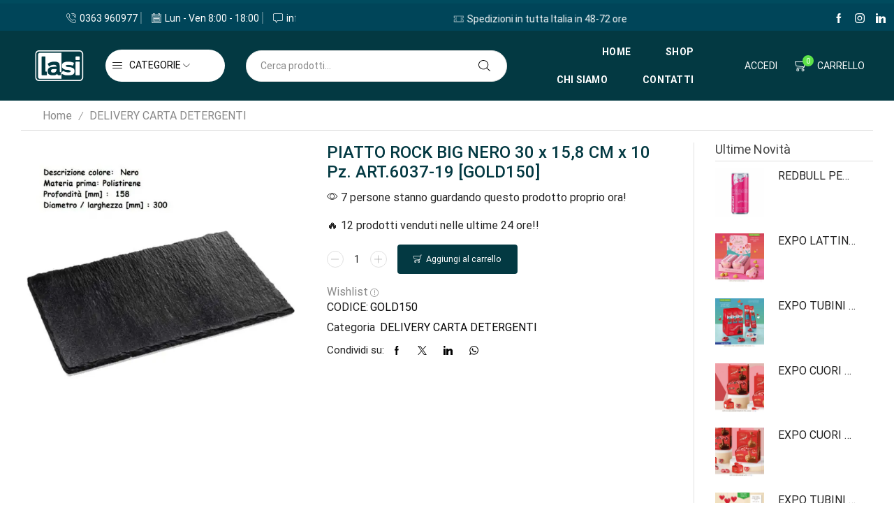

--- FILE ---
content_type: text/html; charset=UTF-8
request_url: https://www.lasidistribuzioneweb.it/prodotto/piatto-rock-big-nero-30-x-158-cm-x-10-pz-art-6037-19-gold150/
body_size: 39011
content:
<!DOCTYPE html>
<html lang="it-IT" xmlns="http://www.w3.org/1999/xhtml" prefix="og: http://ogp.me/ns# fb: http://www.facebook.com/2008/fbml product: https://ogp.me/ns/product#" prefix="og: https://ogp.me/ns#" >
<head>
	<meta charset="UTF-8" />
	<meta name="viewport" content="width=device-width, initial-scale=1.0"/>
	<script>!function(e,c){e[c]=e[c]+(e[c]&&" ")+"quform-js"}(document.documentElement,"className");</script><meta property="og:site_name" content="La.Si. Distribuzione - Prodotti bar tabacchi" />
   <meta name="description" content="Ingrosso di distribuzione di dolci, salati e bibite in Lombardia. Inoltre vantiamo un vasto assortimento di prodotti per bar, tabaccherie e ristorazione!" />
   <meta property="og:image" content="https://www.lasidistribuzioneweb.it/wp-content/uploads/2022/03/6037-19-1.jpg" />
 <meta property="og:url" content="https://www.lasidistribuzioneweb.it/prodotto/piatto-rock-big-nero-30-x-158-cm-x-10-pz-art-6037-19-gold150/" />
 <meta property="og:type" content="article" />
 
<!-- Ottimizzazione per i motori di ricerca di Rank Math - https://rankmath.com/ -->
<title>PIATTO ROCK BIG NERO 30 x 15,8 CM x 10 Pz. ART.6037-19 [GOLD150] - La.Si. Distribuzione - Prodotti bar tabacchi</title>
<meta name="description" content="PIATTO ROCK BIG NERO 30 x 15,8 CM x 10 Pz. ART.6037-19"/>
<meta name="robots" content="follow, index, max-snippet:-1, max-video-preview:-1, max-image-preview:large"/>
<link rel="canonical" href="https://www.lasidistribuzioneweb.it/prodotto/piatto-rock-big-nero-30-x-158-cm-x-10-pz-art-6037-19-gold150/" />
<meta property="og:locale" content="it_IT" />
<meta property="og:type" content="product" />
<meta property="og:title" content="PIATTO ROCK BIG NERO 30 x 15,8 CM x 10 Pz. ART.6037-19 [GOLD150] - La.Si. Distribuzione - Prodotti bar tabacchi" />
<meta property="og:description" content="PIATTO ROCK BIG NERO 30 x 15,8 CM x 10 Pz. ART.6037-19" />
<meta property="og:url" content="https://www.lasidistribuzioneweb.it/prodotto/piatto-rock-big-nero-30-x-158-cm-x-10-pz-art-6037-19-gold150/" />
<meta property="og:site_name" content="La.Si. Distribuzione - Prodotti bar tabacchi" />
<meta property="og:updated_time" content="2026-01-22T06:31:21+01:00" />
<meta property="og:image" content="https://www.lasidistribuzioneweb.it/wp-content/uploads/2022/03/6037-19-1.jpg" />
<meta property="og:image:secure_url" content="https://www.lasidistribuzioneweb.it/wp-content/uploads/2022/03/6037-19-1.jpg" />
<meta property="og:image:width" content="1000" />
<meta property="og:image:height" content="1000" />
<meta property="og:image:alt" content="PIATTO ROCK BIG NERO 30 x 15,8 CM x 10 Pz. ART.6037-19 [GOLD150]" />
<meta property="og:image:type" content="image/jpeg" />
<meta property="product:price:currency" content="EUR" />
<meta property="product:availability" content="instock" />
<meta name="twitter:card" content="summary_large_image" />
<meta name="twitter:title" content="PIATTO ROCK BIG NERO 30 x 15,8 CM x 10 Pz. ART.6037-19 [GOLD150] - La.Si. Distribuzione - Prodotti bar tabacchi" />
<meta name="twitter:description" content="PIATTO ROCK BIG NERO 30 x 15,8 CM x 10 Pz. ART.6037-19" />
<meta name="twitter:image" content="https://www.lasidistribuzioneweb.it/wp-content/uploads/2022/03/6037-19-1.jpg" />
<meta name="twitter:label1" content="Prezzo" />
<meta name="twitter:data1" content="&euro;0,00" />
<meta name="twitter:label2" content="Disponibilità" />
<meta name="twitter:data2" content="In stock" />
<script type="application/ld+json" class="rank-math-schema">{"@context":"https://schema.org","@graph":[{"@type":"Product","name":"PIATTO ROCK BIG NERO 30 x 15,8 CM x 10 Pz. ART.6037-19 [GOLD150] - La.Si. Distribuzione - Prodotti bar tabacchi","description":"PIATTO ROCK BIG NERO 30 x 15,8 CM x 10 Pz. ART.6037-19","sku":"GOLD150","category":"DELIVERY CARTA DETERGENTI","mainEntityOfPage":{"@id":"https://www.lasidistribuzioneweb.it/prodotto/piatto-rock-big-nero-30-x-158-cm-x-10-pz-art-6037-19-gold150/#webpage"},"image":[{"@type":"ImageObject","url":"https://www.lasidistribuzioneweb.it/wp-content/uploads/2022/03/6037-19-1.jpg","height":"1000","width":"1000"}],"offers":{"@type":"Offer","price":"0","priceCurrency":"EUR","priceValidUntil":"2027-12-31","availability":"https://schema.org/InStock","itemCondition":"NewCondition","url":"https://www.lasidistribuzioneweb.it/prodotto/piatto-rock-big-nero-30-x-158-cm-x-10-pz-art-6037-19-gold150/","seller":{"@type":"Organization","@id":"https://www.lasidistribuzioneweb.it/","name":"La.Si. Distribuzione - Prodotti bar tabacchi","url":"https://www.lasidistribuzioneweb.it","logo":""},"priceSpecification":{"price":"0","priceCurrency":"EUR","valueAddedTaxIncluded":"false"}},"@id":"https://www.lasidistribuzioneweb.it/prodotto/piatto-rock-big-nero-30-x-158-cm-x-10-pz-art-6037-19-gold150/#richSnippet"}]}</script>
<!-- /Rank Math WordPress SEO plugin -->

<script type='application/javascript'  id='pys-version-script'>console.log('PixelYourSite Free version 9.5.2');</script>
<link rel="alternate" type="application/rss+xml" title="La.Si. Distribuzione - Prodotti bar tabacchi &raquo; Feed" href="https://www.lasidistribuzioneweb.it/feed/" />
<link rel="alternate" type="application/rss+xml" title="La.Si. Distribuzione - Prodotti bar tabacchi &raquo; Feed dei commenti" href="https://www.lasidistribuzioneweb.it/comments/feed/" />
<link rel='stylesheet' id='xstore_sales_booster_css-css' href='https://www.lasidistribuzioneweb.it/wp-content/plugins/et-core-plugin/packages/sales-booster/assets/css/style.css' type='text/css' media='all' />
<style id='rank-math-toc-block-style-inline-css' type='text/css'>
.wp-block-rank-math-toc-block nav ol{counter-reset:item}.wp-block-rank-math-toc-block nav ol li{display:block}.wp-block-rank-math-toc-block nav ol li:before{content:counters(item, ".") " ";counter-increment:item}

</style>
<style id='classic-theme-styles-inline-css' type='text/css'>
/*! This file is auto-generated */
.wp-block-button__link{color:#fff;background-color:#32373c;border-radius:9999px;box-shadow:none;text-decoration:none;padding:calc(.667em + 2px) calc(1.333em + 2px);font-size:1.125em}.wp-block-file__button{background:#32373c;color:#fff;text-decoration:none}
</style>
<style id='global-styles-inline-css' type='text/css'>
body{--wp--preset--color--black: #000000;--wp--preset--color--cyan-bluish-gray: #abb8c3;--wp--preset--color--white: #ffffff;--wp--preset--color--pale-pink: #f78da7;--wp--preset--color--vivid-red: #cf2e2e;--wp--preset--color--luminous-vivid-orange: #ff6900;--wp--preset--color--luminous-vivid-amber: #fcb900;--wp--preset--color--light-green-cyan: #7bdcb5;--wp--preset--color--vivid-green-cyan: #00d084;--wp--preset--color--pale-cyan-blue: #8ed1fc;--wp--preset--color--vivid-cyan-blue: #0693e3;--wp--preset--color--vivid-purple: #9b51e0;--wp--preset--gradient--vivid-cyan-blue-to-vivid-purple: linear-gradient(135deg,rgba(6,147,227,1) 0%,rgb(155,81,224) 100%);--wp--preset--gradient--light-green-cyan-to-vivid-green-cyan: linear-gradient(135deg,rgb(122,220,180) 0%,rgb(0,208,130) 100%);--wp--preset--gradient--luminous-vivid-amber-to-luminous-vivid-orange: linear-gradient(135deg,rgba(252,185,0,1) 0%,rgba(255,105,0,1) 100%);--wp--preset--gradient--luminous-vivid-orange-to-vivid-red: linear-gradient(135deg,rgba(255,105,0,1) 0%,rgb(207,46,46) 100%);--wp--preset--gradient--very-light-gray-to-cyan-bluish-gray: linear-gradient(135deg,rgb(238,238,238) 0%,rgb(169,184,195) 100%);--wp--preset--gradient--cool-to-warm-spectrum: linear-gradient(135deg,rgb(74,234,220) 0%,rgb(151,120,209) 20%,rgb(207,42,186) 40%,rgb(238,44,130) 60%,rgb(251,105,98) 80%,rgb(254,248,76) 100%);--wp--preset--gradient--blush-light-purple: linear-gradient(135deg,rgb(255,206,236) 0%,rgb(152,150,240) 100%);--wp--preset--gradient--blush-bordeaux: linear-gradient(135deg,rgb(254,205,165) 0%,rgb(254,45,45) 50%,rgb(107,0,62) 100%);--wp--preset--gradient--luminous-dusk: linear-gradient(135deg,rgb(255,203,112) 0%,rgb(199,81,192) 50%,rgb(65,88,208) 100%);--wp--preset--gradient--pale-ocean: linear-gradient(135deg,rgb(255,245,203) 0%,rgb(182,227,212) 50%,rgb(51,167,181) 100%);--wp--preset--gradient--electric-grass: linear-gradient(135deg,rgb(202,248,128) 0%,rgb(113,206,126) 100%);--wp--preset--gradient--midnight: linear-gradient(135deg,rgb(2,3,129) 0%,rgb(40,116,252) 100%);--wp--preset--font-size--small: 13px;--wp--preset--font-size--medium: 20px;--wp--preset--font-size--large: 36px;--wp--preset--font-size--x-large: 42px;--wp--preset--spacing--20: 0.44rem;--wp--preset--spacing--30: 0.67rem;--wp--preset--spacing--40: 1rem;--wp--preset--spacing--50: 1.5rem;--wp--preset--spacing--60: 2.25rem;--wp--preset--spacing--70: 3.38rem;--wp--preset--spacing--80: 5.06rem;--wp--preset--shadow--natural: 6px 6px 9px rgba(0, 0, 0, 0.2);--wp--preset--shadow--deep: 12px 12px 50px rgba(0, 0, 0, 0.4);--wp--preset--shadow--sharp: 6px 6px 0px rgba(0, 0, 0, 0.2);--wp--preset--shadow--outlined: 6px 6px 0px -3px rgba(255, 255, 255, 1), 6px 6px rgba(0, 0, 0, 1);--wp--preset--shadow--crisp: 6px 6px 0px rgba(0, 0, 0, 1);}:where(.is-layout-flex){gap: 0.5em;}:where(.is-layout-grid){gap: 0.5em;}body .is-layout-flow > .alignleft{float: left;margin-inline-start: 0;margin-inline-end: 2em;}body .is-layout-flow > .alignright{float: right;margin-inline-start: 2em;margin-inline-end: 0;}body .is-layout-flow > .aligncenter{margin-left: auto !important;margin-right: auto !important;}body .is-layout-constrained > .alignleft{float: left;margin-inline-start: 0;margin-inline-end: 2em;}body .is-layout-constrained > .alignright{float: right;margin-inline-start: 2em;margin-inline-end: 0;}body .is-layout-constrained > .aligncenter{margin-left: auto !important;margin-right: auto !important;}body .is-layout-constrained > :where(:not(.alignleft):not(.alignright):not(.alignfull)){max-width: var(--wp--style--global--content-size);margin-left: auto !important;margin-right: auto !important;}body .is-layout-constrained > .alignwide{max-width: var(--wp--style--global--wide-size);}body .is-layout-flex{display: flex;}body .is-layout-flex{flex-wrap: wrap;align-items: center;}body .is-layout-flex > *{margin: 0;}body .is-layout-grid{display: grid;}body .is-layout-grid > *{margin: 0;}:where(.wp-block-columns.is-layout-flex){gap: 2em;}:where(.wp-block-columns.is-layout-grid){gap: 2em;}:where(.wp-block-post-template.is-layout-flex){gap: 1.25em;}:where(.wp-block-post-template.is-layout-grid){gap: 1.25em;}.has-black-color{color: var(--wp--preset--color--black) !important;}.has-cyan-bluish-gray-color{color: var(--wp--preset--color--cyan-bluish-gray) !important;}.has-white-color{color: var(--wp--preset--color--white) !important;}.has-pale-pink-color{color: var(--wp--preset--color--pale-pink) !important;}.has-vivid-red-color{color: var(--wp--preset--color--vivid-red) !important;}.has-luminous-vivid-orange-color{color: var(--wp--preset--color--luminous-vivid-orange) !important;}.has-luminous-vivid-amber-color{color: var(--wp--preset--color--luminous-vivid-amber) !important;}.has-light-green-cyan-color{color: var(--wp--preset--color--light-green-cyan) !important;}.has-vivid-green-cyan-color{color: var(--wp--preset--color--vivid-green-cyan) !important;}.has-pale-cyan-blue-color{color: var(--wp--preset--color--pale-cyan-blue) !important;}.has-vivid-cyan-blue-color{color: var(--wp--preset--color--vivid-cyan-blue) !important;}.has-vivid-purple-color{color: var(--wp--preset--color--vivid-purple) !important;}.has-black-background-color{background-color: var(--wp--preset--color--black) !important;}.has-cyan-bluish-gray-background-color{background-color: var(--wp--preset--color--cyan-bluish-gray) !important;}.has-white-background-color{background-color: var(--wp--preset--color--white) !important;}.has-pale-pink-background-color{background-color: var(--wp--preset--color--pale-pink) !important;}.has-vivid-red-background-color{background-color: var(--wp--preset--color--vivid-red) !important;}.has-luminous-vivid-orange-background-color{background-color: var(--wp--preset--color--luminous-vivid-orange) !important;}.has-luminous-vivid-amber-background-color{background-color: var(--wp--preset--color--luminous-vivid-amber) !important;}.has-light-green-cyan-background-color{background-color: var(--wp--preset--color--light-green-cyan) !important;}.has-vivid-green-cyan-background-color{background-color: var(--wp--preset--color--vivid-green-cyan) !important;}.has-pale-cyan-blue-background-color{background-color: var(--wp--preset--color--pale-cyan-blue) !important;}.has-vivid-cyan-blue-background-color{background-color: var(--wp--preset--color--vivid-cyan-blue) !important;}.has-vivid-purple-background-color{background-color: var(--wp--preset--color--vivid-purple) !important;}.has-black-border-color{border-color: var(--wp--preset--color--black) !important;}.has-cyan-bluish-gray-border-color{border-color: var(--wp--preset--color--cyan-bluish-gray) !important;}.has-white-border-color{border-color: var(--wp--preset--color--white) !important;}.has-pale-pink-border-color{border-color: var(--wp--preset--color--pale-pink) !important;}.has-vivid-red-border-color{border-color: var(--wp--preset--color--vivid-red) !important;}.has-luminous-vivid-orange-border-color{border-color: var(--wp--preset--color--luminous-vivid-orange) !important;}.has-luminous-vivid-amber-border-color{border-color: var(--wp--preset--color--luminous-vivid-amber) !important;}.has-light-green-cyan-border-color{border-color: var(--wp--preset--color--light-green-cyan) !important;}.has-vivid-green-cyan-border-color{border-color: var(--wp--preset--color--vivid-green-cyan) !important;}.has-pale-cyan-blue-border-color{border-color: var(--wp--preset--color--pale-cyan-blue) !important;}.has-vivid-cyan-blue-border-color{border-color: var(--wp--preset--color--vivid-cyan-blue) !important;}.has-vivid-purple-border-color{border-color: var(--wp--preset--color--vivid-purple) !important;}.has-vivid-cyan-blue-to-vivid-purple-gradient-background{background: var(--wp--preset--gradient--vivid-cyan-blue-to-vivid-purple) !important;}.has-light-green-cyan-to-vivid-green-cyan-gradient-background{background: var(--wp--preset--gradient--light-green-cyan-to-vivid-green-cyan) !important;}.has-luminous-vivid-amber-to-luminous-vivid-orange-gradient-background{background: var(--wp--preset--gradient--luminous-vivid-amber-to-luminous-vivid-orange) !important;}.has-luminous-vivid-orange-to-vivid-red-gradient-background{background: var(--wp--preset--gradient--luminous-vivid-orange-to-vivid-red) !important;}.has-very-light-gray-to-cyan-bluish-gray-gradient-background{background: var(--wp--preset--gradient--very-light-gray-to-cyan-bluish-gray) !important;}.has-cool-to-warm-spectrum-gradient-background{background: var(--wp--preset--gradient--cool-to-warm-spectrum) !important;}.has-blush-light-purple-gradient-background{background: var(--wp--preset--gradient--blush-light-purple) !important;}.has-blush-bordeaux-gradient-background{background: var(--wp--preset--gradient--blush-bordeaux) !important;}.has-luminous-dusk-gradient-background{background: var(--wp--preset--gradient--luminous-dusk) !important;}.has-pale-ocean-gradient-background{background: var(--wp--preset--gradient--pale-ocean) !important;}.has-electric-grass-gradient-background{background: var(--wp--preset--gradient--electric-grass) !important;}.has-midnight-gradient-background{background: var(--wp--preset--gradient--midnight) !important;}.has-small-font-size{font-size: var(--wp--preset--font-size--small) !important;}.has-medium-font-size{font-size: var(--wp--preset--font-size--medium) !important;}.has-large-font-size{font-size: var(--wp--preset--font-size--large) !important;}.has-x-large-font-size{font-size: var(--wp--preset--font-size--x-large) !important;}
.wp-block-navigation a:where(:not(.wp-element-button)){color: inherit;}
:where(.wp-block-post-template.is-layout-flex){gap: 1.25em;}:where(.wp-block-post-template.is-layout-grid){gap: 1.25em;}
:where(.wp-block-columns.is-layout-flex){gap: 2em;}:where(.wp-block-columns.is-layout-grid){gap: 2em;}
.wp-block-pullquote{font-size: 1.5em;line-height: 1.6;}
</style>
<link rel='stylesheet' id='pop_up-css' href='https://www.lasidistribuzioneweb.it/wp-content/plugins/hide-price-until-login/assets/css/pop_up.css' type='text/css' media='all' />
<link rel='stylesheet' id='LE2020-css' href='https://www.lasidistribuzioneweb.it/wp-content/plugins/lasiecommerce2020/css/frontend.css' type='text/css' media='all' />
<link rel='stylesheet' id='rs-plugin-settings-css' href='https://www.lasidistribuzioneweb.it/wp-content/plugins/revslider/public/assets/css/rs6.css?ver=6.2.15' type='text/css' media='all' />
<style id='rs-plugin-settings-inline-css' type='text/css'>
#rs-demo-id {}
</style>
<link rel='stylesheet' id='sb-style-css' href='https://www.lasidistribuzioneweb.it/wp-content/plugins/sb-woocommerce-infinite-scroll/assets/css/sbsa.css' type='text/css' media='all' />
<link rel='stylesheet' id='sb-animate-style-css' href='https://www.lasidistribuzioneweb.it/wp-content/plugins/sb-woocommerce-infinite-scroll/assets/css/animate.css' type='text/css' media='all' />
<style id='woocommerce-inline-inline-css' type='text/css'>
.woocommerce form .form-row .required { visibility: visible; }
</style>
<link rel='stylesheet' id='quform-css' href='https://www.lasidistribuzioneweb.it/wp-content/plugins/quform/cache/quform.css' type='text/css' media='all' />
<link rel='stylesheet' id='threesixty-css' href='https://www.lasidistribuzioneweb.it/wp-content/plugins/smart-product-viewer/includes/css/360.css' type='text/css' media='all' />
<link rel='stylesheet' id='magnific-popup-css' href='https://www.lasidistribuzioneweb.it/wp-content/plugins/smart-product-viewer/includes/css/magnific-popup.css' type='text/css' media='all' />
<link rel='stylesheet' id='etheme-parent-style-css' href='https://www.lasidistribuzioneweb.it/wp-content/themes/xstore/xstore.min.css' type='text/css' media='all' />
<link rel='stylesheet' id='etheme-wpb-style-css' href='https://www.lasidistribuzioneweb.it/wp-content/themes/xstore/css/wpb.min.css' type='text/css' media='all' />
<link rel='stylesheet' id='js_composer_front-css' href='https://www.lasidistribuzioneweb.it/wp-content/plugins/js_composer/assets/css/js_composer.min.css' type='text/css' media='all' />
<link rel='stylesheet' id='etheme-cookie-notice-style-css' href='https://www.lasidistribuzioneweb.it/wp-content/themes/xstore/css/cookie-notice.min.css' type='text/css' media='all' />
<link rel='stylesheet' id='etheme-slick-library-css' href='https://www.lasidistribuzioneweb.it/wp-content/themes/xstore/css/libs/slick.min.css' type='text/css' media='all' />
<link rel='stylesheet' id='etheme-breadcrumbs-css' href='https://www.lasidistribuzioneweb.it/wp-content/themes/xstore/css/modules/breadcrumbs.min.css' type='text/css' media='all' />
<link rel='stylesheet' id='etheme-back-top-css' href='https://www.lasidistribuzioneweb.it/wp-content/themes/xstore/css/modules/back-top.min.css' type='text/css' media='all' />
<link rel='stylesheet' id='etheme-woocommerce-css' href='https://www.lasidistribuzioneweb.it/wp-content/themes/xstore/css/modules/woocommerce/global.min.css' type='text/css' media='all' />
<link rel='stylesheet' id='etheme-woocommerce-archive-css' href='https://www.lasidistribuzioneweb.it/wp-content/themes/xstore/css/modules/woocommerce/archive.min.css' type='text/css' media='all' />
<link rel='stylesheet' id='etheme-swatches-style-css' href='https://www.lasidistribuzioneweb.it/wp-content/themes/xstore/css/swatches.min.css' type='text/css' media='all' />
<link rel='stylesheet' id='etheme-single-product-builder-css' href='https://www.lasidistribuzioneweb.it/wp-content/themes/xstore/css/modules/woocommerce/single-product/single-product-builder.min.css' type='text/css' media='all' />
<link rel='stylesheet' id='etheme-single-product-elements-css' href='https://www.lasidistribuzioneweb.it/wp-content/themes/xstore/css/modules/woocommerce/single-product/single-product-elements.min.css' type='text/css' media='all' />
<link rel='stylesheet' id='etheme-star-rating-css' href='https://www.lasidistribuzioneweb.it/wp-content/themes/xstore/css/modules/star-rating.min.css' type='text/css' media='all' />
<link rel='stylesheet' id='etheme-comments-css' href='https://www.lasidistribuzioneweb.it/wp-content/themes/xstore/css/modules/comments.min.css' type='text/css' media='all' />
<link rel='stylesheet' id='etheme-single-post-meta-css' href='https://www.lasidistribuzioneweb.it/wp-content/themes/xstore/css/modules/blog/single-post/meta.min.css' type='text/css' media='all' />
<style id='xstore-icons-font-inline-css' type='text/css'>
@font-face {
				  font-family: 'xstore-icons';
				  src:
				    url('https://www.lasidistribuzioneweb.it/wp-content/themes/xstore/fonts/xstore-icons-light.ttf') format('truetype'),
				    url('https://www.lasidistribuzioneweb.it/wp-content/themes/xstore/fonts/xstore-icons-light.woff2') format('woff2'),
				    url('https://www.lasidistribuzioneweb.it/wp-content/themes/xstore/fonts/xstore-icons-light.woff') format('woff'),
				    url('https://www.lasidistribuzioneweb.it/wp-content/themes/xstore/fonts/xstore-icons-light.svg#xstore-icons') format('svg');
				  font-weight: normal;
				  font-style: normal;
				  font-display: swap;
				}
</style>
<link rel='stylesheet' id='etheme-header-contacts-css' href='https://www.lasidistribuzioneweb.it/wp-content/themes/xstore/css/modules/layout/header/parts/contacts.min.css' type='text/css' media='all' />
<link rel='stylesheet' id='etheme-header-menu-css' href='https://www.lasidistribuzioneweb.it/wp-content/themes/xstore/css/modules/layout/header/parts/menu.min.css' type='text/css' media='all' />
<link rel='stylesheet' id='etheme-all-departments-menu-css' href='https://www.lasidistribuzioneweb.it/wp-content/themes/xstore/css/modules/layout/header/parts/all-departments-menu.min.css' type='text/css' media='all' />
<link rel='stylesheet' id='etheme-header-search-css' href='https://www.lasidistribuzioneweb.it/wp-content/themes/xstore/css/modules/layout/header/parts/search.min.css' type='text/css' media='all' />
<link rel='stylesheet' id='xstore-header-z8c2c-css' href='https://www.lasidistribuzioneweb.it/wp-content/uploads/xstore/z8c2c.css' type='text/css' media='all' />
<link rel='stylesheet' id='mpc-massive-style-css' href='https://www.lasidistribuzioneweb.it/wp-content/plugins/mpc-massive/assets/css/mpc-styles.css' type='text/css' media='all' />
<link rel='stylesheet' id='child-style-css' href='https://www.lasidistribuzioneweb.it/wp-content/themes/xstore-child/style.css' type='text/css' media='all' />
<script type="text/javascript" src="https://www.lasidistribuzioneweb.it/wp-includes/js/underscore.min.js" id="underscore-js"></script>
<script type="text/javascript" src="https://www.lasidistribuzioneweb.it/wp-includes/js/jquery/jquery.min.js" id="jquery-core-js"></script>
<script type="text/javascript" id="wp-util-js-extra">
/* <![CDATA[ */
var _wpUtilSettings = {"ajax":{"url":"\/wp-admin\/admin-ajax.php"}};
/* ]]> */
</script>
<script type="text/javascript" src="https://www.lasidistribuzioneweb.it/wp-includes/js/wp-util.min.js" id="wp-util-js"></script>
<script type="text/javascript" src="https://www.lasidistribuzioneweb.it/wp-content/plugins/et-core-plugin/packages/sales-booster/assets/js/script.min.js" id="xstore_sales_booster_frontend_js-js"></script>
<script type="text/javascript" src="https://www.lasidistribuzioneweb.it/wp-content/plugins/revslider/public/assets/js/rbtools.min.js?ver=6.2.15" id="tp-tools-js"></script>
<script type="text/javascript" src="https://www.lasidistribuzioneweb.it/wp-content/plugins/revslider/public/assets/js/rs6.min.js?ver=6.2.15" id="revmin-js"></script>
<script type="text/javascript" src="https://www.lasidistribuzioneweb.it/wp-includes/js/dist/vendor/wp-polyfill-inert.min.js" id="wp-polyfill-inert-js"></script>
<script type="text/javascript" src="https://www.lasidistribuzioneweb.it/wp-includes/js/dist/vendor/regenerator-runtime.min.js" id="regenerator-runtime-js"></script>
<script type="text/javascript" src="https://www.lasidistribuzioneweb.it/wp-includes/js/dist/vendor/wp-polyfill.min.js" id="wp-polyfill-js"></script>
<script type="text/javascript" src="https://www.lasidistribuzioneweb.it/wp-includes/js/dist/hooks.min.js" id="wp-hooks-js"></script>
<script type="text/javascript" id="say-what-js-js-extra">
/* <![CDATA[ */
var say_what_data = {"replacements":{"woo-fiscalita-italiana|Are you a company?|":"Sei una Azienda?","woo-fiscalita-italiana|SSN|":"Codice Fiscale","woo-fiscalita-italiana|Company|":"Azienda","woo-fiscalita-italiana|Private|":"Privato","woo-fiscalita-italiana|VAT Number|":"Partita IVA","xstore|Shopping cart|_e":"Carrello","xstore|Subtotal:|":"Subtotale:","woo-fiscalita-italiana|VAT is empty.|":"Il campo Partita IVA \u00e8 obbligatorio.","woo-fiscalita-italiana|SSN is empty.|":"Il campo Codice Fiscale \u00e8 obbligatorio."}};
/* ]]> */
</script>
<script type="text/javascript" src="https://www.lasidistribuzioneweb.it/wp-content/plugins/say-what/assets/build/frontend.js" id="say-what-js-js"></script>
<script type="text/javascript" src="https://www.lasidistribuzioneweb.it/wp-content/plugins/woocommerce/assets/js/jquery-blockui/jquery.blockUI.min.js" id="jquery-blockui-js" data-wp-strategy="defer"></script>
<script type="text/javascript" id="wc-add-to-cart-js-extra">
/* <![CDATA[ */
var wc_add_to_cart_params = {"ajax_url":"\/wp-admin\/admin-ajax.php","wc_ajax_url":"\/?wc-ajax=%%endpoint%%","i18n_view_cart":"Visualizza carrello","cart_url":"https:\/\/www.lasidistribuzioneweb.it\/carrello\/","is_cart":"","cart_redirect_after_add":"no"};
/* ]]> */
</script>
<script type="text/javascript" src="https://www.lasidistribuzioneweb.it/wp-content/plugins/woocommerce/assets/js/frontend/add-to-cart.min.js" id="wc-add-to-cart-js" data-wp-strategy="defer"></script>
<script type="text/javascript" src="https://www.lasidistribuzioneweb.it/wp-content/plugins/woocommerce/assets/js/zoom/jquery.zoom.min.js" id="zoom-js" defer="defer" data-wp-strategy="defer"></script>
<script type="text/javascript" id="wc-single-product-js-extra">
/* <![CDATA[ */
var wc_single_product_params = {"i18n_required_rating_text":"Seleziona una valutazione","review_rating_required":"yes","flexslider":{"rtl":false,"animation":"slide","smoothHeight":true,"directionNav":false,"controlNav":"thumbnails","slideshow":false,"animationSpeed":500,"animationLoop":false,"allowOneSlide":false},"zoom_enabled":"1","zoom_options":[],"photoswipe_enabled":"","photoswipe_options":{"shareEl":false,"closeOnScroll":false,"history":false,"hideAnimationDuration":0,"showAnimationDuration":0},"flexslider_enabled":""};
/* ]]> */
</script>
<script type="text/javascript" src="https://www.lasidistribuzioneweb.it/wp-content/plugins/woocommerce/assets/js/frontend/single-product.min.js" id="wc-single-product-js" defer="defer" data-wp-strategy="defer"></script>
<script type="text/javascript" src="https://www.lasidistribuzioneweb.it/wp-content/plugins/woocommerce/assets/js/js-cookie/js.cookie.min.js" id="js-cookie-js" defer="defer" data-wp-strategy="defer"></script>
<script type="text/javascript" id="woocommerce-js-extra">
/* <![CDATA[ */
var woocommerce_params = {"ajax_url":"\/wp-admin\/admin-ajax.php","wc_ajax_url":"\/?wc-ajax=%%endpoint%%"};
/* ]]> */
</script>
<script type="text/javascript" src="https://www.lasidistribuzioneweb.it/wp-content/plugins/woocommerce/assets/js/frontend/woocommerce.min.js" id="woocommerce-js" defer="defer" data-wp-strategy="defer"></script>
<script type="text/javascript" src="https://www.lasidistribuzioneweb.it/wp-content/plugins/js_composer/assets/js/vendors/woocommerce-add-to-cart.js" id="vc_woocommerce-add-to-cart-js-js"></script>
<script type="text/javascript" id="wp-statistics-tracker-js-extra">
/* <![CDATA[ */
var WP_Statistics_Tracker_Object = {"hitRequestUrl":"https:\/\/www.lasidistribuzioneweb.it\/wp-json\/wp-statistics\/v2\/hit?wp_statistics_hit_rest=yes&track_all=1&current_page_type=product&current_page_id=53545&search_query&page_uri=L3Byb2RvdHRvL3BpYXR0by1yb2NrLWJpZy1uZXJvLTMwLXgtMTU4LWNtLXgtMTAtcHotYXJ0LTYwMzctMTktZ29sZDE1MC8","keepOnlineRequestUrl":"https:\/\/www.lasidistribuzioneweb.it\/wp-json\/wp-statistics\/v2\/online?wp_statistics_hit_rest=yes&track_all=1&current_page_type=product&current_page_id=53545&search_query&page_uri=L3Byb2RvdHRvL3BpYXR0by1yb2NrLWJpZy1uZXJvLTMwLXgtMTU4LWNtLXgtMTAtcHotYXJ0LTYwMzctMTktZ29sZDE1MC8","option":{"dntEnabled":"","cacheCompatibility":"1"}};
/* ]]> */
</script>
<script type="text/javascript" src="https://www.lasidistribuzioneweb.it/wp-content/plugins/wp-statistics/assets/js/tracker.js" id="wp-statistics-tracker-js"></script>
<script type="text/javascript" id="etheme-js-extra">
/* <![CDATA[ */
var etConfig = {"noresults":"No results were found!","ajaxSearchResultsArrow":"<svg version=\"1.1\" width=\"1em\" height=\"1em\" class=\"arrow\" xmlns=\"http:\/\/www.w3.org\/2000\/svg\" xmlns:xlink=\"http:\/\/www.w3.org\/1999\/xlink\" x=\"0px\" y=\"0px\" viewBox=\"0 0 100 100\" style=\"enable-background:new 0 0 100 100;\" xml:space=\"preserve\"><path d=\"M99.1186676,94.8567734L10.286458,6.0255365h53.5340881c1.6616173,0,3.0132561-1.3516402,3.0132561-3.0127683\r\n\tS65.4821625,0,63.8205452,0H3.0137398c-1.6611279,0-3.012768,1.3516402-3.012768,3.0127683v60.8068047\r\n\tc0,1.6616135,1.3516402,3.0132523,3.012768,3.0132523s3.012768-1.3516388,3.012768-3.0132523V10.2854862L94.8577423,99.117691\r\n\tC95.4281311,99.6871109,96.1841202,100,96.9886856,100c0.8036041,0,1.5595856-0.3128891,2.129982-0.882309\r\n\tC100.2924805,97.9419327,100.2924805,96.0305862,99.1186676,94.8567734z\"><\/path><\/svg>","successfullyAdded":"Aggiunto al Carrello","successfullyCopied":"Copied to clipboard","saleStarts":"Sale starts in:","saleFinished":"This sale already finished","confirmQuestion":"Are you sure?","viewCart":"View cart","cartPageUrl":"https:\/\/www.lasidistribuzioneweb.it\/carrello\/","checkCart":"Please check your <a href='https:\/\/www.lasidistribuzioneweb.it\/carrello\/'>cart.<\/a>","contBtn":"Continua con gli acquisti","checkBtn":"Cassa","ajaxProductAddedNotify":{"type":"alert","linked_products_type":"upsell"},"variationGallery":"","quickView":{"type":"popup","position":"right","layout":"default","variationGallery":"","css":{"quick-view":"        <link rel=\"stylesheet\" href=\"https:\/\/www.lasidistribuzioneweb.it\/wp-content\/themes\/xstore\/css\/modules\/woocommerce\/quick-view.min.css\" type=\"text\/css\" media=\"all\" \/> \t\t","skeleton":"        <link rel=\"stylesheet\" href=\"https:\/\/www.lasidistribuzioneweb.it\/wp-content\/themes\/xstore\/css\/modules\/skeleton.min.css\" type=\"text\/css\" media=\"all\" \/> \t\t","single-product":"        <link rel=\"stylesheet\" href=\"https:\/\/www.lasidistribuzioneweb.it\/wp-content\/themes\/xstore\/css\/modules\/woocommerce\/single-product\/single-product.min.css\" type=\"text\/css\" media=\"all\" \/> \t\t","single-product-elements":"        <link rel=\"stylesheet\" href=\"https:\/\/www.lasidistribuzioneweb.it\/wp-content\/themes\/xstore\/css\/modules\/woocommerce\/single-product\/single-product-elements.min.css\" type=\"text\/css\" media=\"all\" \/> \t\t","single-post-meta":"        <link rel=\"stylesheet\" href=\"https:\/\/www.lasidistribuzioneweb.it\/wp-content\/themes\/xstore\/css\/modules\/blog\/single-post\/meta.min.css\" type=\"text\/css\" media=\"all\" \/> \t\t"}},"speedOptimization":{"imageLoadingOffset":"200px"},"popupAddedToCart":[],"builders":{"is_wpbakery":true},"Product":"Prodotti","Pages":"Pages","Post":"Posts","Portfolio":"Portfolio","Product_found":"{{count}} Products found","Pages_found":"{{count}} Pages found","Post_found":"{{count}} Posts found","Portfolio_found":"{{count}} Portfolio found","show_more":"Show {{count}} more","show_all":"View all results","items_found":"{{count}} items found","item_found":"{{count}} item found","single_product_builder":"1","fancy_select_categories":"","is_search_history":"0","search_history_length":"7","search_type":"input","search_ajax_history_time":"5","noSuggestionNoticeWithMatches":"No results were found!<p>No items matched your search {{search_value}}.<\/p>","ajaxurl":"https:\/\/www.lasidistribuzioneweb.it\/wp-admin\/admin-ajax.php","woocommerceSettings":{"is_woocommerce":true,"is_swatches":true,"ajax_filters":false,"ajax_pagination":false,"is_single_product_builder":"1","mini_cart_content_quantity_input":true,"widget_show_more_text":"more","widget_show_less_text":"Show less","sidebar_off_canvas_icon":"<svg version=\"1.1\" width=\"1em\" height=\"1em\" id=\"Layer_1\" xmlns=\"http:\/\/www.w3.org\/2000\/svg\" xmlns:xlink=\"http:\/\/www.w3.org\/1999\/xlink\" x=\"0px\" y=\"0px\" viewBox=\"0 0 100 100\" style=\"enable-background:new 0 0 100 100;\" xml:space=\"preserve\"><path d=\"M94.8,0H5.6C4,0,2.6,0.9,1.9,2.3C1.1,3.7,1.3,5.4,2.2,6.7l32.7,46c0,0,0,0,0,0c1.2,1.6,1.8,3.5,1.8,5.5v37.5c0,1.1,0.4,2.2,1.2,3c0.8,0.8,1.8,1.2,3,1.2c0.6,0,1.1-0.1,1.6-0.3l18.4-7c1.6-0.5,2.7-2.1,2.7-3.9V58.3c0-2,0.6-3.9,1.8-5.5c0,0,0,0,0,0l32.7-46c0.9-1.3,1.1-3,0.3-4.4C97.8,0.9,96.3,0,94.8,0z M61.4,49.7c-1.8,2.5-2.8,5.5-2.8,8.5v29.8l-16.8,6.4V58.3c0-3.1-1-6.1-2.8-8.5L7.3,5.1h85.8L61.4,49.7z\"><\/path><\/svg>","ajax_add_to_cart_archives":true,"cart_url":"https:\/\/www.lasidistribuzioneweb.it\/carrello\/","cart_redirect_after_add":false,"home_url":"https:\/\/www.lasidistribuzioneweb.it\/","shop_url":"https:\/\/www.lasidistribuzioneweb.it\/negozio\/","single_product_autoscroll_tabs_mobile":true,"cart_progress_currency_pos":"left","cart_progress_thousand_sep":".","cart_progress_decimal_sep":",","cart_progress_num_decimals":"2","is_smart_addtocart":"","primary_attribute":"et_none"},"notices":{"ajax-filters":"Ajax error: cannot get filters result","post-product":"Ajax error: cannot get post\/product result","products":"Ajax error: cannot get products result","posts":"Ajax error: cannot get posts result","element":"Ajax error: cannot get element result","portfolio":"Ajax error: problem with ajax et_portfolio_ajax action","portfolio-pagination":"Ajax error: problem with ajax et_portfolio_ajax_pagination action","menu":"Ajax error: problem with ajax menu_posts action","noMatchFound":"No matches found","variationGalleryNotAvailable":"Variation Gallery not available on variation id","localStorageFull":"Seems like your localStorage is full"},"layoutSettings":{"layout":"wide","is_rtl":false,"is_mobile":false,"mobHeaderStart":992,"menu_storage_key":"etheme_5ddeac5f097c4455ad7f983ec3e45bbe","ajax_dropdowns_from_storage":true},"sidebar":{"closed_pc_by_default":""},"et_global":{"classes":{"skeleton":"skeleton-body","mfp":"et-mfp-opened"},"is_customize_preview":false,"mobHeaderStart":992},"etCookies":{"cache_time":3}};
var etMultiple = {"Header":"z8c2c"};
/* ]]> */
</script>
<script type="text/javascript" src="https://www.lasidistribuzioneweb.it/wp-content/themes/xstore/js/etheme-scripts.min.js" id="etheme-js"></script>
<script type="text/javascript" id="et-woo-swatches-js-extra">
/* <![CDATA[ */
var sten_wc_params = {"ajax_url":"https:\/\/www.lasidistribuzioneweb.it\/wp-admin\/admin-ajax.php","is_customize_preview":"","is_singular_product":"1","show_selected_title":"both","show_select_type":"","show_select_type_price":"1","add_to_cart_btn_text":"Add to cart","read_more_btn_text":"Read More","read_more_about_btn_text":"about","read_more_for_btn_text":"for","select_options_btn_text":"Select options","i18n_no_matching_variations_text":"Sorry, no products matched your selection. Please choose a different combination."};
/* ]]> */
</script>
<script type="text/javascript" src="https://www.lasidistribuzioneweb.it/wp-content/plugins/et-core-plugin/packages/st-woo-swatches/public/js/frontend.min.js" id="et-woo-swatches-js"></script>
<script type="text/javascript" src="https://www.lasidistribuzioneweb.it/wp-includes/js/jquery/jquery-migrate.min.js" id="jquery-migrate-js"></script>
<script type="text/javascript" src="https://www.lasidistribuzioneweb.it/wp-content/plugins/smart-product-viewer/includes/js/jquery.magnific-popup.min.js" id="magnific-popup-js"></script>
<script type="text/javascript" src="https://www.lasidistribuzioneweb.it/wp-content/plugins/smart-product-viewer/includes/js/smart.product.min.js" id="smart-product-js"></script>
<script type="text/javascript" src="https://www.lasidistribuzioneweb.it/wp-content/plugins/pixelyoursite/dist/scripts/jquery.bind-first-0.2.3.min.js" id="jquery-bind-first-js"></script>
<script type="text/javascript" src="https://www.lasidistribuzioneweb.it/wp-content/plugins/pixelyoursite/dist/scripts/js.cookie-2.1.3.min.js" id="js-cookie-pys-js"></script>
<script type="text/javascript" id="pys-js-extra">
/* <![CDATA[ */
var pysOptions = {"staticEvents":[],"dynamicEvents":[],"triggerEvents":[],"triggerEventTypes":[],"debug":"","siteUrl":"https:\/\/www.lasidistribuzioneweb.it","ajaxUrl":"https:\/\/www.lasidistribuzioneweb.it\/wp-admin\/admin-ajax.php","ajax_event":"40bf909f51","enable_remove_download_url_param":"1","cookie_duration":"7","last_visit_duration":"60","enable_success_send_form":"","ajaxForServerEvent":"1","send_external_id":"1","external_id_expire":"180","google_consent_mode":"1","gdpr":{"ajax_enabled":false,"all_disabled_by_api":false,"facebook_disabled_by_api":false,"analytics_disabled_by_api":false,"google_ads_disabled_by_api":false,"pinterest_disabled_by_api":false,"bing_disabled_by_api":false,"externalID_disabled_by_api":false,"facebook_prior_consent_enabled":true,"analytics_prior_consent_enabled":true,"google_ads_prior_consent_enabled":null,"pinterest_prior_consent_enabled":true,"bing_prior_consent_enabled":true,"cookiebot_integration_enabled":false,"cookiebot_facebook_consent_category":"marketing","cookiebot_analytics_consent_category":"statistics","cookiebot_tiktok_consent_category":"marketing","cookiebot_google_ads_consent_category":null,"cookiebot_pinterest_consent_category":"marketing","cookiebot_bing_consent_category":"marketing","consent_magic_integration_enabled":false,"real_cookie_banner_integration_enabled":false,"cookie_notice_integration_enabled":false,"cookie_law_info_integration_enabled":false,"analytics_storage":{"enabled":true,"value":"granted","filter":false},"ad_storage":{"enabled":true,"value":"granted","filter":false},"ad_user_data":{"enabled":true,"value":"granted","filter":false},"ad_personalization":{"enabled":true,"value":"granted","filter":false}},"cookie":{"disabled_all_cookie":false,"disabled_start_session_cookie":false,"disabled_advanced_form_data_cookie":false,"disabled_landing_page_cookie":false,"disabled_first_visit_cookie":false,"disabled_trafficsource_cookie":false,"disabled_utmTerms_cookie":false,"disabled_utmId_cookie":false},"tracking_analytics":{"TrafficSource":"direct","TrafficLanding":"https:\/\/www.lasidistribuzioneweb.it\/prodotto\/piatto-rock-big-nero-30-x-158-cm-x-10-pz-art-6037-19-gold150\/","TrafficUtms":[],"TrafficUtmsId":[]},"woo":{"enabled":true,"enabled_save_data_to_orders":true,"addToCartOnButtonEnabled":true,"addToCartOnButtonValueEnabled":true,"addToCartOnButtonValueOption":"price","singleProductId":53545,"removeFromCartSelector":"form.woocommerce-cart-form .remove","addToCartCatchMethod":"add_cart_hook","is_order_received_page":false,"containOrderId":false},"edd":{"enabled":false}};
/* ]]> */
</script>
<script type="text/javascript" src="https://www.lasidistribuzioneweb.it/wp-content/plugins/pixelyoursite/dist/scripts/public.js" id="pys-js"></script>
<script type="text/javascript" id="et_flying_pages-js-extra">
/* <![CDATA[ */
var FPConfig = {"delay":"3600","ignoreKeywords":["wp-admin","logout","wp-login.php","add-to-cart=","customer-logout","remove_item=","apply_coupon=","remove_coupon=","undo_item=","update_cart=","proceed=","removed_item=","added-to-cart=","order_again="],"maxRPS":"3","hoverDelay":"50"};
/* ]]> */
</script>
<script type="text/javascript" src="https://www.lasidistribuzioneweb.it/wp-content/themes/xstore/js/libs/flying-pages.min.js" id="et_flying_pages-js"></script>
<link rel="https://api.w.org/" href="https://www.lasidistribuzioneweb.it/wp-json/" /><link rel="alternate" type="application/json" href="https://www.lasidistribuzioneweb.it/wp-json/wp/v2/product/53545" /><link rel="EditURI" type="application/rsd+xml" title="RSD" href="https://www.lasidistribuzioneweb.it/xmlrpc.php?rsd" />
<meta name="generator" content="WordPress 6.4.7" />
<link rel='shortlink' href='https://www.lasidistribuzioneweb.it/?p=53545' />
		<script>
			document.documentElement.className = document.documentElement.className.replace( 'no-js', 'js' );
		</script>
				<style>
			.no-js img.lazyload { display: none; }
			figure.wp-block-image img.lazyloading { min-width: 150px; }
							.lazyload, .lazyloading { opacity: 0; }
				.lazyloaded {
					opacity: 1;
					transition: opacity 400ms;
					transition-delay: 0ms;
				}
					</style>
		<!-- Analytics by WP Statistics v14.5.2 - https://wp-statistics.com/ -->
			<link rel="prefetch" as="font" href="https://www.lasidistribuzioneweb.it/wp-content/themes/xstore/fonts/xstore-icons-light.woff?v=9.2.9" type="font/woff">
					<link rel="prefetch" as="font" href="https://www.lasidistribuzioneweb.it/wp-content/themes/xstore/fonts/xstore-icons-light.woff2?v=9.2.9" type="font/woff2">
			<noscript><style>.woocommerce-product-gallery{ opacity: 1 !important; }</style></noscript>
	<meta name="generator" content="Powered by WPBakery Page Builder - drag and drop page builder for WordPress."/>
<script type='application/javascript' id='pys-config-warning-script'>console.warn('PixelYourSite: no pixel configured.');</script>
<meta name="generator" content="Powered by Slider Revolution 6.2.15 - responsive, Mobile-Friendly Slider Plugin for WordPress with comfortable drag and drop interface." />
<script type="text/javascript">function setREVStartSize(e){
			//window.requestAnimationFrame(function() {				 
				window.RSIW = window.RSIW===undefined ? window.innerWidth : window.RSIW;	
				window.RSIH = window.RSIH===undefined ? window.innerHeight : window.RSIH;	
				try {								
					var pw = document.getElementById(e.c).parentNode.offsetWidth,
						newh;
					pw = pw===0 || isNaN(pw) ? window.RSIW : pw;
					e.tabw = e.tabw===undefined ? 0 : parseInt(e.tabw);
					e.thumbw = e.thumbw===undefined ? 0 : parseInt(e.thumbw);
					e.tabh = e.tabh===undefined ? 0 : parseInt(e.tabh);
					e.thumbh = e.thumbh===undefined ? 0 : parseInt(e.thumbh);
					e.tabhide = e.tabhide===undefined ? 0 : parseInt(e.tabhide);
					e.thumbhide = e.thumbhide===undefined ? 0 : parseInt(e.thumbhide);
					e.mh = e.mh===undefined || e.mh=="" || e.mh==="auto" ? 0 : parseInt(e.mh,0);		
					if(e.layout==="fullscreen" || e.l==="fullscreen") 						
						newh = Math.max(e.mh,window.RSIH);					
					else{					
						e.gw = Array.isArray(e.gw) ? e.gw : [e.gw];
						for (var i in e.rl) if (e.gw[i]===undefined || e.gw[i]===0) e.gw[i] = e.gw[i-1];					
						e.gh = e.el===undefined || e.el==="" || (Array.isArray(e.el) && e.el.length==0)? e.gh : e.el;
						e.gh = Array.isArray(e.gh) ? e.gh : [e.gh];
						for (var i in e.rl) if (e.gh[i]===undefined || e.gh[i]===0) e.gh[i] = e.gh[i-1];
											
						var nl = new Array(e.rl.length),
							ix = 0,						
							sl;					
						e.tabw = e.tabhide>=pw ? 0 : e.tabw;
						e.thumbw = e.thumbhide>=pw ? 0 : e.thumbw;
						e.tabh = e.tabhide>=pw ? 0 : e.tabh;
						e.thumbh = e.thumbhide>=pw ? 0 : e.thumbh;					
						for (var i in e.rl) nl[i] = e.rl[i]<window.RSIW ? 0 : e.rl[i];
						sl = nl[0];									
						for (var i in nl) if (sl>nl[i] && nl[i]>0) { sl = nl[i]; ix=i;}															
						var m = pw>(e.gw[ix]+e.tabw+e.thumbw) ? 1 : (pw-(e.tabw+e.thumbw)) / (e.gw[ix]);					
						newh =  (e.gh[ix] * m) + (e.tabh + e.thumbh);
					}				
					if(window.rs_init_css===undefined) window.rs_init_css = document.head.appendChild(document.createElement("style"));					
					document.getElementById(e.c).height = newh+"px";
					window.rs_init_css.innerHTML += "#"+e.c+"_wrapper { height: "+newh+"px }";				
				} catch(e){
					console.log("Failure at Presize of Slider:" + e)
				}					   
			//});
		  };</script>
		<style type="text/css" id="wp-custom-css">
			.mobile-header-wrapper .header-main {
    background-color: #033942;
}
#header > div.mobile-header-wrapper > div > div > div > div > div.et_column.et_col-xs-3.et_col-xs-offset-0.pos-static > div > span > span > span:nth-child(2) {
    color:#fff !important;
}
#header > div.mobile-header-wrapper > div > div > div > div > div.et_column.et_col-xs-3.et_col-xs-offset-0.pos-static > div > span > span > span.et_b-icon > svg {
    color:#fff !important;
}		</style>
		<style id="kirki-inline-styles"></style><style type="text/css" class="et_custom-css">.btn-checkout:hover,.btn-view-wishlist:hover{opacity:1 !important}.content-page,.page-content{padding-bottom:50px}.products-loop .content-product .product-details,.swiper-container .content-product .product-details{text-align:start}.products-loop .content-product .star-rating,.swiper-container .content-product .star-rating{margin-left:0}.carousel-area.products-slider{padding:13px 12px 0}.content-product .products-page-cats a{font-size:11px;text-transform:uppercase}.grid-post-body,.single-post .post-heading{text-align:center}.sidebar-widget .widget-title span,.upsell-products .widget-title span{font-size:18px}.related-products-title{border-bottom:1px solid #e1e1e1;padding-bottom:15px}.related-products-title span{border-bottom:2px solid #4caf50;padding-bottom:13px}.woocommerce-pagination ul li span,.etheme-pagination span,.after-shop-loop a,.etheme-pagination a{border-radius:4px}.footer .et-mailchimp input[type="submit"],.footer .et-mailchimp input[type="email"]{border-radius:4px !important;border-color:transparent !important}.footer .mc4wp-form .et-mailchimp{background-color:#fff;border-radius:4px !important}input.dokan-form-control,input[type="text"],input[type="number"],input[type="email"],input[type="search"],input[type="password"],input[type="tel"],input[type="url"],.with-border-radius{border-radius:4px}.woocommerce-ordering{display:none !important}#header .header-wrapper{background-color:#033942 !important}#header .header-wrapper,#header .header-wrapper p,#header .header-wrapper span,#header .header-wrapper a,#header .header-wrapper div{color:#fff !important}#header .header-wrapper .woocommerce-mini-cart,#header .header-wrapper .woocommerce-mini-cart p,#header .header-wrapper .woocommerce-mini-cart span,#header .header-wrapper .woocommerce-mini-cart a,#header .header-wrapper .woocommerce-mini-cart bdi,#header .header-wrapper .woocommerce-mini-cart div{color:#000 !important}#menu-mainmenumobile li a,#menu-mainmenumobile li a:link,#menu-mainmenumobile li a:active,#menu-mainmenumobile li a:visited{color:#000 !important}.cart-widget,.cart-widget p,.cart-widget span,.cart-widget a,.cart-widget div{color:#000 !important}#header>div>div.header-main-wrapper>div>div>div>div.et_column>div>div.et_element>div>div>ul>li.woocommerce-MyAccount-navigation-link>a,#header>div>div.header-main-wrapper>div>div>div>div.et_column>div>div.et_element>div>div>div.widget.woocommerce.widget_shopping_cart>div>div>ul>li>div>h4>a,#header>div>div.header-main-wrapper>div>div>div>div.et_column>div>div.et_element>div>div>div.widget.woocommerce.widget_shopping_cart>div>div>ul>li:nth-child(1)>div>div>div.quantity-wrapper>div>span>i,#header>div>div.header-main-wrapper>div>div>div>div.et_column>div>div.et_element>div>div>div.widget.woocommerce.widget_shopping_cart>div>div>ul>li:nth-child(1)>div>div>div.quantity-wrapper>div>span,#header>div>div.header-main-wrapper>div>div>div>div.et_column>div>div.et_element>div>div>div.woocommerce-mini-cart__footer-wrapper>div>div>a,#header>div>div.header-main-wrapper>div>div>div>div.et_column>div>div.et_element>div>div>div.woocommerce-mini-cart__footer-wrapper>div>div>span,#header .header-wrapper .header-account-content span,#header .header-wrapper .header-account-content div,#header .header-wrapper .header-account-content p,#header .header-wrapper .header-account-content label,#header .header-wrapper .header-account-content a,#header .header-wrapper .header-account-content a:link,#header .header-wrapper .header-account-content a:active,#header .header-wrapper .header-account-content a:visited,.et_b_header-account ul li a,.et_b_header-account ul li a:link,.et_b_header-account ul li a:active,.et_b_header-account ul li a:visited{color:#000 !important}#header .header-wrapper .header-account-content{margin-left:-20px !important}#header>div>div.header-main-wrapper>div>div>div>div.et_column>div>form>div.input-row{border-radius:40px !important;padding-right:10px !important}#header>div>div.header-top-wrapper>div>div>div>div.et_column>div{padding-left:35px !important}#header>div>div.header-top-wrapper>div>div>div>div.et_column.et_col-xs-1.et_col-xs-offset-1>div>a{margin-right:10px !important}#header .header-main .secondary-menu-wrapper .secondary-title{display:block !important;background-color:#fff !important;color:#000 !important;border-radius:40px !important}#header .header-main .secondary-menu-wrapper .secondary-title span,#header .header-main .secondary-menu-wrapper .secondary-title i,#header .header-main .secondary-menu-wrapper .secondary-title div{color:#000 !important}.header-top-wrapper{padding-top:5px !important;background-color:#004b5e !important}.menu-main-container #menu-mainmenumobile{margin-left:20px !important}#header .header-main>div>div{padding-top:10px !important;padding-bottom:10px !important}.et_b_header-search input[type=text]{height:45px}#header .header-main .et_b_header-logo img{max-width:70px !important}.et_b_header-menu .secondary-menu-wrapper .menu li{padding:0 20px !important}.et_b_header-menu .menu li{margin-right:20px !important}#header .et_b_header-account ul li{padding:10px 20px !important}.et_b_header-cart .et-mini-content{padding:20px !important}.footer{background-color:#fff !important}@media (min-width:993px){.container,.et-container{padding-left:30px;padding-right:30px}.products-loop .product:hover,.carousel-area .product-slide:hover{box-shadow:0 0 10px 3px rgba(0,0,0,.1);z-index:2;transform:translateY(-5px) scale(1.007);border-radius:5px}.products-loop .type-product{padding-top:15px}.products-loop .content-product{margin-bottom:15px}.products-loop .product,.swiper-container .product-slide{transition:all .2s ease-in-out}}@media (min-width:768px) and (max-width:992px){.container,.et-container{padding-left:30px;padding-right:30px}}.swiper-custom-right:not(.et-swiper-elementor-nav),.swiper-custom-left:not(.et-swiper-elementor-nav){background:transparent !important}@media only screen and (max-width:1360px){.swiper-custom-left,.middle-inside .swiper-entry .swiper-button-prev,.middle-inside.swiper-entry .swiper-button-prev{left:-15px}.swiper-custom-right,.middle-inside .swiper-entry .swiper-button-next,.middle-inside.swiper-entry .swiper-button-next{right:-15px}.middle-inbox .swiper-entry .swiper-button-prev,.middle-inbox.swiper-entry .swiper-button-prev{left:8px}.middle-inbox .swiper-entry .swiper-button-next,.middle-inbox.swiper-entry .swiper-button-next{right:8px}.swiper-entry:hover .swiper-custom-left,.middle-inside .swiper-entry:hover .swiper-button-prev,.middle-inside.swiper-entry:hover .swiper-button-prev{left:-5px}.swiper-entry:hover .swiper-custom-right,.middle-inside .swiper-entry:hover .swiper-button-next,.middle-inside.swiper-entry:hover .swiper-button-next{right:-5px}.middle-inbox .swiper-entry:hover .swiper-button-prev,.middle-inbox.swiper-entry:hover .swiper-button-prev{left:5px}.middle-inbox .swiper-entry:hover .swiper-button-next,.middle-inbox.swiper-entry:hover .swiper-button-next{right:5px}}.header-main-menu.et_element-top-level .menu{margin-right:-0px;margin-left:-0px}.swiper-container{width:auto}.content-product .product-content-image img,.category-grid img,.categoriesCarousel .category-grid img{width:100%}.etheme-elementor-slider:not(.swiper-container-initialized) .swiper-slide{max-width:calc(100% / var(--slides-per-view,4))}.etheme-elementor-slider[data-animation]:not(.swiper-container-initialized,[data-animation=slide],[data-animation=coverflow]) .swiper-slide{max-width:100%}</style><noscript><style> .wpb_animate_when_almost_visible { opacity: 1; }</style></noscript><style type="text/css" data-type="et_vc_shortcodes-custom-css">@media only screen and (max-width: 1199px) and (min-width: 769px) { div.et-md-no-bg { background-image: none !important; } }@media only screen and (max-width: 768px) and (min-width: 480px) { div.et-sm-no-bg { background-image: none !important; } }@media only screen and (max-width: 480px) {div.et-xs-no-bg { background-image: none !important; }}</style></head>
<body class="product-template-default single single-product postid-53545 theme-xstore woocommerce woocommerce-page woocommerce-no-js et_cart-type-3 et_b_dt_header-not-overlap et_b_mob_header-not-overlap breadcrumbs-type-left2 wide et-preloader-on et-catalog-off  sticky-message-on et-secondary-menu-on et-secondary-visibility-on_hover et-enable-swatch wpb-js-composer js-comp-ver-6.2.0 vc_responsive" data-mode="light">


<div class="et-loader"><svg class="loader-circular" viewBox="25 25 50 50"><circle class="loader-path" cx="50" cy="50" r="20" fill="none" stroke-width="2" stroke-miterlimit="10"></circle></svg></div>
<div class="template-container">

		<div class="template-content">
		<div class="page-wrapper">
			<header id="header" class="site-header " ><div class="header-wrapper">
<div class="header-top-wrapper ">
	<div class="header-top" data-title="Header top">
		<div class="et-row-container">
			<div class="et-wrap-columns flex align-items-center">		
				
		
        <div class="et_column et_col-xs-4 et_col-xs-offset-0">
			

<div class="et_element et_b_header-contacts  et_element-top-level  justify-content-start  flex-inline text-nowrap" >
	        <div class="contact contact-0363_960977 icon-left  flex-inline  justify-content-start"
             data-tooltip="0363 960977"         >
			
			            <span class="flex-inline justify-content-center flex-nowrap">
						<span class="contact-icon flex-inline justify-content-center align-items-center">
							<svg xmlns="http://www.w3.org/2000/svg" width="1em" height="1em" viewBox="0 0 24 24"><path d="M22.080 16.488c-3.504-2.808-4.776-1.44-6.144 0l-0.24 0.24c-0.24 0.216-0.936 0-1.752-0.528-0.912-0.6-2.040-1.584-3.288-2.832-4.128-4.152-3.384-5.016-3.336-5.040l0.24-0.24c1.416-1.392 2.736-2.688-0.072-6.144-0.936-1.152-1.872-1.728-2.832-1.776-1.368-0.096-2.496 1.080-3.336 1.968-0.12 0.144-0.264 0.288-0.408 0.432-1.032 1.008-1.056 3.192-0.048 5.832 1.056 2.832 3.192 5.952 6 8.736 2.76 2.76 5.856 4.896 8.736 6 1.32 0.504 2.496 0.744 3.504 0.744 1.032 0 1.848-0.264 2.328-0.744 0.144-0.12 0.312-0.264 0.456-0.432 0.912-0.864 2.040-1.944 1.992-3.36-0.024-0.96-0.624-1.896-1.8-2.856zM6.744 7.224l-0.24 0.24c-1.128 1.152-0.096 3.216 3.384 6.672 1.344 1.344 2.496 2.328 3.48 2.976 1.44 0.936 2.52 1.056 3.192 0.36l0.264-0.264c1.296-1.296 1.944-1.944 4.584 0.168 0.888 0.72 1.344 1.368 1.368 1.968 0.024 0.912-0.936 1.8-1.632 2.448-0.192 0.144-0.336 0.312-0.48 0.456-0.672 0.648-2.544 0.552-4.656-0.24-2.64-0.984-5.616-3-8.328-5.712-2.688-2.592-4.704-5.544-5.76-8.28-0.768-2.136-0.864-4.008-0.216-4.632 0.072-0.072 0.144-0.168 0.216-0.24s0.144-0.144 0.216-0.24c0.744-0.816 1.56-1.632 2.4-1.632h0.072c0.624 0.024 1.272 0.48 1.968 1.344 2.136 2.664 1.44 3.36 0.168 4.608zM19.008 10.104c0.096 0.048 0.168 0.048 0.24 0.048 0.24 0 0.432-0.144 0.528-0.36 0.648-1.584 0.264-3.408-0.96-4.632-1.248-1.248-3.168-1.608-4.8-0.888-0.144 0.048-0.264 0.168-0.312 0.312s-0.048 0.312 0 0.432c0.048 0.144 0.168 0.264 0.312 0.312s0.312 0.048 0.456-0.024c1.176-0.528 2.592-0.288 3.504 0.624 0.888 0.888 1.152 2.232 0.696 3.384-0.072 0.336 0.072 0.696 0.336 0.792zM12.504 1.896c0.144 0.048 0.312 0.048 0.456-0.024 2.592-1.176 5.712-0.6 7.752 1.416 1.968 1.968 2.568 4.896 1.512 7.488-0.12 0.288 0.048 0.648 0.312 0.744 0.096 0.048 0.168 0.048 0.24 0.048 0.24 0 0.456-0.144 0.504-0.336 1.224-3.024 0.552-6.456-1.752-8.76-2.376-2.376-6-3.024-9.024-1.656-0.144 0.048-0.264 0.168-0.312 0.312s-0.048 0.312 0 0.432c0.048 0.168 0.168 0.264 0.312 0.336z"></path></svg>						</span>
												<span class="contact-info ">
							0363 960977						</span>
					</span>
        </div>
		<span class="et_b_header-contact-sep align-self-center"></span>		        <div class="contact contact-Hours icon-left  flex-inline  justify-content-start"
             data-tooltip="Hours"         >
			
			            <span class="flex-inline justify-content-center flex-nowrap">
						<span class="contact-icon flex-inline justify-content-center align-items-center">
							<svg xmlns="http://www.w3.org/2000/svg" width="1em" height="1em" viewBox="0 0 24 24"><path d="M22.56 1.68h-2.568v-1.032c0-0.264-0.24-0.576-0.576-0.576h-2.76c-0.264 0-0.576 0.24-0.576 0.576v1.032h-8.28v-1.032c0-0.264-0.24-0.576-0.576-0.576h-2.712c-0.264 0-0.576 0.24-0.576 0.576v1.032h-2.496c-0.264 0-0.552 0.24-0.552 0.576v21.096c0 0.264 0.24 0.576 0.576 0.576h21.096c0.264 0 0.576-0.24 0.576-0.576v-21.12c-0.024-0.312-0.264-0.552-0.576-0.552zM22.032 7.080v15.72h-20.016v-15.72h20.016zM5.136 3.24v-2.040h1.632v2.064h-1.632zM17.232 3.24v-2.040h1.632v2.064h-1.632zM4.608 4.392h2.76c0.264 0 0.576-0.24 0.576-0.576v-1.032h8.256v1.032c0 0.264 0.24 0.576 0.576 0.576h2.736c0.264 0 0.576-0.24 0.576-0.576v-1.032h1.992v3.216h-20.064v-3.216h2.040v1.032c-0.024 0.264 0.216 0.576 0.552 0.576zM19.584 9.096h-15.168v11.664h15.192v-11.664zM18.48 17.232v2.424h-2.424v-2.424h2.424zM18.48 13.704v2.448h-2.424v-2.448h2.424zM18.48 10.176v2.448h-2.424v-2.448h2.424zM14.976 17.232v2.424h-2.4v-2.424h2.4zM14.976 13.704v2.448h-2.4v-2.448h2.4zM14.976 10.176v2.448h-2.4v-2.448h2.4zM9.024 12.624v-2.448h2.424v2.448h-2.424zM9.024 16.152v-2.448h2.424v2.448h-2.424zM11.448 17.232v2.424h-2.424v-2.424h2.424zM7.92 17.232v2.424h-2.424v-2.424h2.424zM7.944 13.704v2.448h-2.424v-2.448h2.424zM7.944 10.176v2.448h-2.424v-2.448h2.424z"></path></svg>						</span>
												<span class="contact-info ">
							Lun - Ven 8:00 - 18:00						</span>
					</span>
        </div>
		<span class="et_b_header-contact-sep align-self-center"></span>		        <div class="contact contact-Email icon-left  flex-inline  justify-content-start"
             data-tooltip="Email"         >
			
			            <span class="flex-inline justify-content-center flex-nowrap">
						<span class="contact-icon flex-inline justify-content-center align-items-center">
							<svg xmlns="http://www.w3.org/2000/svg" width="1em" height="1em" viewBox="0 0 24 24"><path d="M21.288 0.528h-18.6c-1.44 0-2.64 1.176-2.64 2.64v12.744c0 1.44 1.176 2.64 2.64 2.64h2.52l2.256 4.56c0.096 0.216 0.336 0.384 0.6 0.384 0.24 0 0.456-0.12 0.6-0.36l2.256-4.536h10.368c1.44 0 2.64-1.176 2.64-2.64v-12.792c0-1.44-1.176-2.64-2.64-2.64zM22.632 3.168v12.744c0 0.72-0.576 1.296-1.296 1.296h-10.824c-0.264 0-0.504 0.144-0.6 0.36l-1.848 3.696-1.848-3.696c-0.096-0.216-0.336-0.384-0.6-0.384h-2.928c-0.696 0-1.272-0.576-1.272-1.272v-12.744c0-0.72 0.576-1.296 1.296-1.296h18.624c0.72 0 1.296 0.576 1.296 1.296z"></path></svg>						</span>
												<span class="contact-info ">
							info@lasidistribuzione.it						</span>
					</span>
        </div>
				</div>

        </div>
			
				
		
        <div class="et_column et_col-xs-6 et_col-xs-offset-0">
			

<div class="et_promo_text_carousel swiper-entry pos-relative arrows-hovered ">
	<div class="swiper-container stop-on-hover et_element" data-loop="true" data-speed="300" data-breakpoints="1" data-xs-slides="1" data-sm-slides="1" data-md-slides="1" data-lt-slides="1" data-slides-per-view="1" data-slides-per-group="1"  data-autoplay='3000'>
		<div class="header-promo-text et-promo-text-carousel swiper-wrapper">
							<div class="swiper-slide flex justify-content-center align-items-center">
					<span class="et_b-icon"><svg xmlns="http://www.w3.org/2000/svg" width="1em" height="1em" viewBox="0 0 24 24"><path d="M23.448 7.248h-3.24v-1.032c0-0.528-0.432-0.96-0.96-0.96h-11.784c-0.528 0-0.96 0.432-0.96 0.96v2.304h-3.048c0 0 0 0 0 0-0.192 0-0.384 0.096-0.48 0.264l-1.56 2.736h-0.864c-0.312 0-0.552 0.24-0.552 0.552v4.416c0 0.288 0.24 0.552 0.552 0.552h1.032c0.264 1.032 1.176 1.728 2.208 1.728 0.144 0 0.288-0.024 0.432-0.048 0.888-0.168 1.584-0.816 1.8-1.68h1.032c0.048 0 0.12-0.024 0.168-0.024 0.072 0.024 0.168 0.024 0.24 0.024h5.040c0.288 1.176 1.44 1.92 2.64 1.68 0.888-0.168 1.584-0.816 1.8-1.68h2.328c0.528 0 0.96-0.432 0.96-0.96v-3.48h2.4c0.312 0 0.552-0.24 0.552-0.552s-0.24-0.552-0.552-0.552h-2.4v-1.032h0.288c0.312 0 0.552-0.24 0.552-0.552s-0.24-0.552-0.552-0.552h-0.288v-1.032h3.24c0.312 0 0.552-0.24 0.552-0.552-0.024-0.288-0.264-0.528-0.576-0.528zM16.848 7.8c0 0.312 0.24 0.552 0.552 0.552h1.728v1.032h-4.68c-0.312 0-0.552 0.24-0.552 0.552s0.24 0.552 0.552 0.552h4.656v1.032h-2.568c-0.144 0-0.288 0.048-0.384 0.168-0.096 0.096-0.168 0.24-0.168 0.384 0 0.312 0.24 0.552 0.552 0.552h2.544v3.312h-2.16c-0.144-0.552-0.456-1.008-0.936-1.344-0.504-0.336-1.104-0.48-1.704-0.36-0.888 0.168-1.584 0.816-1.8 1.68l-4.92-0.024 0.024-9.552 11.496 0.024v0.888h-1.728c-0.264 0-0.504 0.24-0.504 0.552zM14.712 15.288c0.648 0 1.2 0.528 1.2 1.2 0 0.648-0.528 1.2-1.2 1.2-0.648 0-1.2-0.528-1.2-1.2 0.024-0.672 0.552-1.2 1.2-1.2zM3.792 15.288c0.648 0 1.2 0.528 1.2 1.2 0 0.648-0.528 1.2-1.2 1.2s-1.2-0.528-1.2-1.2c0.024-0.672 0.552-1.2 1.2-1.2zM6.48 12.6v3.312h-0.48c-0.144-0.552-0.456-1.008-0.936-1.344-0.504-0.336-1.104-0.48-1.704-0.36-0.888 0.168-1.584 0.816-1.8 1.68h-0.48v-3.288h5.4zM6.48 9.624v1.896h-3.792l1.080-1.872h2.712z"></path></svg></span>					<span class="text-nowrap">Spedizioni gratuite per ordini oltre i 200 euro</span>
														</div>
							<div class="swiper-slide flex justify-content-center align-items-center">
					<span class="et_b-icon"><svg xmlns="http://www.w3.org/2000/svg" width="1em" height="1em" viewBox="0 0 24 24"><path d="M23.5 9.5c0.276 0 0.5-0.224 0.5-0.5v-4c0-0.276-0.224-0.5-0.5-0.5h-23c-0.276 0-0.5 0.224-0.5 0.5v4c0 0.276 0.224 0.5 0.5 0.5 1.379 0 2.5 1.122 2.5 2.5s-1.121 2.5-2.5 2.5c-0.276 0-0.5 0.224-0.5 0.5v4c0 0.276 0.224 0.5 0.5 0.5h23c0.276 0 0.5-0.224 0.5-0.5v-4c0-0.276-0.224-0.5-0.5-0.5-1.379 0-2.5-1.122-2.5-2.5s1.121-2.5 2.5-2.5zM20 12c0 1.76 1.306 3.221 3 3.464v3.036h-22v-3.036c1.694-0.243 3-1.704 3-3.464s-1.306-3.221-3-3.464v-3.036h22v3.036c-1.694 0.243-3 1.704-3 3.464zM6.5 10.5c-0.276 0-0.5 0.224-0.5 0.5v2c0 0.276 0.224 0.5 0.5 0.5s0.5-0.224 0.5-0.5v-2c-0-0.276-0.224-0.5-0.5-0.5zM6.5 6.5c-0.276 0-0.5 0.224-0.5 0.5v2c0 0.276 0.224 0.5 0.5 0.5s0.5-0.224 0.5-0.5v-2c-0-0.276-0.224-0.5-0.5-0.5zM6.5 14.5c-0.276 0-0.5 0.224-0.5 0.5v2c0 0.276 0.224 0.5 0.5 0.5s0.5-0.224 0.5-0.5v-2c-0-0.276-0.224-0.5-0.5-0.5zM17.5 10.5c-0.276 0-0.5 0.224-0.5 0.5v2c0 0.276 0.224 0.5 0.5 0.5s0.5-0.224 0.5-0.5v-2c0-0.276-0.224-0.5-0.5-0.5zM17.5 6.5c-0.276 0-0.5 0.224-0.5 0.5v2c0 0.276 0.224 0.5 0.5 0.5s0.5-0.224 0.5-0.5v-2c0-0.276-0.224-0.5-0.5-0.5zM17.5 14.5c-0.276 0-0.5 0.224-0.5 0.5v2c0 0.276 0.224 0.5 0.5 0.5s0.5-0.224 0.5-0.5v-2c0-0.276-0.224-0.5-0.5-0.5z"></path></svg></span>					<span class="text-nowrap">Spedizioni in tutta Italia in 48-72 ore</span>
														</div>
					</div>
					<div class="swiper-custom-left swiper-button-prev mob-hide ">
			</div>
			<div class="swiper-custom-right swiper-button-next mob-hide ">
			</div>
					</div>
</div>

        </div>
			
				
		
        <div class="et_column et_col-xs-1 et_col-xs-offset-1">
			

<div class="et_element et_b_header-socials et-socials flex flex-nowrap align-items-center  justify-content-start mob-justify-content-start et_element-top-level flex-row" >
	        <a href="www.facebook.it/lasidistribuzione"             data-tooltip="Facebook" title="Facebook">
            <span class="screen-reader-text hidden">Facebook</span>
			<svg xmlns="http://www.w3.org/2000/svg" width="1em" height="1em" viewBox="0 0 24 24"><path d="M13.488 8.256v-3c0-0.84 0.672-1.488 1.488-1.488h1.488v-3.768h-2.976c-2.472 0-4.488 2.016-4.488 4.512v3.744h-3v3.744h3v12h4.512v-12h3l1.488-3.744h-4.512z"></path></svg>        </a>
	        <a href="https://www.instagram.com/lasidistribuzione"             data-tooltip="Instagram" title="Instagram">
            <span class="screen-reader-text hidden">Instagram</span>
			<svg xmlns="http://www.w3.org/2000/svg" width="1em" height="1em" viewBox="0 0 24 24"><path d="M16.512 0h-9.024c-4.128 0-7.488 3.36-7.488 7.488v9c0 4.152 3.36 7.512 7.488 7.512h9c4.152 0 7.512-3.36 7.512-7.488v-9.024c0-4.128-3.36-7.488-7.488-7.488zM21.744 16.512c0 2.904-2.352 5.256-5.256 5.256h-9c-2.904 0-5.256-2.352-5.256-5.256v-9.024c0-2.904 2.352-5.256 5.256-5.256h9c2.904 0 5.256 2.352 5.256 5.256v9.024zM12 6c-3.312 0-6 2.688-6 6s2.688 6 6 6 6-2.688 6-6-2.688-6-6-6zM12 15.744c-2.064 0-3.744-1.68-3.744-3.744s1.68-3.744 3.744-3.744 3.744 1.68 3.744 3.744c0 2.064-1.68 3.744-3.744 3.744zM19.248 5.544c0 0.437-0.355 0.792-0.792 0.792s-0.792-0.355-0.792-0.792c0-0.437 0.355-0.792 0.792-0.792s0.792 0.355 0.792 0.792z"></path></svg>        </a>
	        <a href="https://it.linkedin.com/company/lasi-distribuzione-s-r-l"             data-tooltip="Linkedin" title="Linkedin">
            <span class="screen-reader-text hidden">Linkedin</span>
			<svg xmlns="http://www.w3.org/2000/svg" width="1em" height="1em" viewBox="0 0 24 24"><path d="M0 7.488h5.376v16.512h-5.376v-16.512zM19.992 7.704c-0.048-0.024-0.12-0.048-0.168-0.048-0.072-0.024-0.144-0.024-0.216-0.048-0.288-0.048-0.6-0.096-0.96-0.096-3.12 0-5.112 2.28-5.76 3.144v-3.168h-5.4v16.512h5.376v-9c0 0 4.056-5.64 5.76-1.488 0 3.696 0 10.512 0 10.512h5.376v-11.16c0-2.496-1.704-4.56-4.008-5.16zM5.232 2.616c0 1.445-1.171 2.616-2.616 2.616s-2.616-1.171-2.616-2.616c0-1.445 1.171-2.616 2.616-2.616s2.616 1.171 2.616 2.616z"></path></svg>        </a>
	</div>

        </div>
	</div>		</div>
	</div>
</div>

<div class="header-main-wrapper ">
	<div class="header-main" data-title="Header main">
		<div class="et-row-container">
			<div class="et-wrap-columns flex align-items-center">		
				
		
        <div class="et_column et_col-xs-1 et_col-xs-offset-0">
			

    <div class="et_element et_b_header-logo align-center mob-align-center et_element-top-level" >
        <a href="https://www.lasidistribuzioneweb.it">
            <span><img width="1000" height="618"   alt="logo lasi distribuzione" decoding="async" fetchpriority="high" data-srcset="https://www.lasidistribuzioneweb.it/wp-content/uploads/2024/02/LASI_bianco.png 1000w, https://www.lasidistribuzioneweb.it/wp-content/uploads/2024/02/LASI_bianco-300x185.png 300w, https://www.lasidistribuzioneweb.it/wp-content/uploads/2024/02/LASI_bianco-768x475.png 768w, https://www.lasidistribuzioneweb.it/wp-content/uploads/2024/02/LASI_bianco-100x62.png 100w, https://www.lasidistribuzioneweb.it/wp-content/uploads/2024/02/LASI_bianco-600x371.png 600w, https://www.lasidistribuzioneweb.it/wp-content/uploads/2024/02/LASI_bianco-1x1.png 1w, https://www.lasidistribuzioneweb.it/wp-content/uploads/2024/02/LASI_bianco-10x6.png 10w"  data-src="https://www.lasidistribuzioneweb.it/wp-content/uploads/2024/02/LASI_bianco.png" data-sizes="(max-width: 1000px) 100vw, 1000px" class="et_b_header-logo-img lazyload" src="[data-uri]" /><noscript><img width="1000" height="618"   alt="logo lasi distribuzione" decoding="async" fetchpriority="high" data-srcset="https://www.lasidistribuzioneweb.it/wp-content/uploads/2024/02/LASI_bianco.png 1000w, https://www.lasidistribuzioneweb.it/wp-content/uploads/2024/02/LASI_bianco-300x185.png 300w, https://www.lasidistribuzioneweb.it/wp-content/uploads/2024/02/LASI_bianco-768x475.png 768w, https://www.lasidistribuzioneweb.it/wp-content/uploads/2024/02/LASI_bianco-100x62.png 100w, https://www.lasidistribuzioneweb.it/wp-content/uploads/2024/02/LASI_bianco-600x371.png 600w, https://www.lasidistribuzioneweb.it/wp-content/uploads/2024/02/LASI_bianco-1x1.png 1w, https://www.lasidistribuzioneweb.it/wp-content/uploads/2024/02/LASI_bianco-10x6.png 10w"  data-src="https://www.lasidistribuzioneweb.it/wp-content/uploads/2024/02/LASI_bianco.png" data-sizes="(max-width: 1000px) 100vw, 1000px" class="et_b_header-logo-img lazyload" src="[data-uri]" /><noscript><img width="1000" height="618" src="https://www.lasidistribuzioneweb.it/wp-content/uploads/2024/02/LASI_bianco.png" class="et_b_header-logo-img" alt="logo lasi distribuzione" decoding="async" fetchpriority="high" srcset="https://www.lasidistribuzioneweb.it/wp-content/uploads/2024/02/LASI_bianco.png 1000w, https://www.lasidistribuzioneweb.it/wp-content/uploads/2024/02/LASI_bianco-300x185.png 300w, https://www.lasidistribuzioneweb.it/wp-content/uploads/2024/02/LASI_bianco-768x475.png 768w, https://www.lasidistribuzioneweb.it/wp-content/uploads/2024/02/LASI_bianco-100x62.png 100w, https://www.lasidistribuzioneweb.it/wp-content/uploads/2024/02/LASI_bianco-600x371.png 600w, https://www.lasidistribuzioneweb.it/wp-content/uploads/2024/02/LASI_bianco-1x1.png 1w, https://www.lasidistribuzioneweb.it/wp-content/uploads/2024/02/LASI_bianco-10x6.png 10w" sizes="(max-width: 1000px) 100vw, 1000px" /></noscript></noscript></span><span class="fixed"><img width="1000" height="618"   alt="logo lasi distribuzione" decoding="async" fetchpriority="high" data-srcset="https://www.lasidistribuzioneweb.it/wp-content/uploads/2024/02/LASI_bianco.png 1000w, https://www.lasidistribuzioneweb.it/wp-content/uploads/2024/02/LASI_bianco-300x185.png 300w, https://www.lasidistribuzioneweb.it/wp-content/uploads/2024/02/LASI_bianco-768x475.png 768w, https://www.lasidistribuzioneweb.it/wp-content/uploads/2024/02/LASI_bianco-100x62.png 100w, https://www.lasidistribuzioneweb.it/wp-content/uploads/2024/02/LASI_bianco-600x371.png 600w, https://www.lasidistribuzioneweb.it/wp-content/uploads/2024/02/LASI_bianco-1x1.png 1w, https://www.lasidistribuzioneweb.it/wp-content/uploads/2024/02/LASI_bianco-10x6.png 10w"  data-src="https://www.lasidistribuzioneweb.it/wp-content/uploads/2024/02/LASI_bianco.png" data-sizes="(max-width: 1000px) 100vw, 1000px" class="et_b_header-logo-img lazyload" src="[data-uri]" /><noscript><img width="1000" height="618"   alt="logo lasi distribuzione" decoding="async" fetchpriority="high" data-srcset="https://www.lasidistribuzioneweb.it/wp-content/uploads/2024/02/LASI_bianco.png 1000w, https://www.lasidistribuzioneweb.it/wp-content/uploads/2024/02/LASI_bianco-300x185.png 300w, https://www.lasidistribuzioneweb.it/wp-content/uploads/2024/02/LASI_bianco-768x475.png 768w, https://www.lasidistribuzioneweb.it/wp-content/uploads/2024/02/LASI_bianco-100x62.png 100w, https://www.lasidistribuzioneweb.it/wp-content/uploads/2024/02/LASI_bianco-600x371.png 600w, https://www.lasidistribuzioneweb.it/wp-content/uploads/2024/02/LASI_bianco-1x1.png 1w, https://www.lasidistribuzioneweb.it/wp-content/uploads/2024/02/LASI_bianco-10x6.png 10w"  data-src="https://www.lasidistribuzioneweb.it/wp-content/uploads/2024/02/LASI_bianco.png" data-sizes="(max-width: 1000px) 100vw, 1000px" class="et_b_header-logo-img lazyload" src="[data-uri]" /><noscript><img width="1000" height="618" src="https://www.lasidistribuzioneweb.it/wp-content/uploads/2024/02/LASI_bianco.png" class="et_b_header-logo-img" alt="logo lasi distribuzione" decoding="async" fetchpriority="high" srcset="https://www.lasidistribuzioneweb.it/wp-content/uploads/2024/02/LASI_bianco.png 1000w, https://www.lasidistribuzioneweb.it/wp-content/uploads/2024/02/LASI_bianco-300x185.png 300w, https://www.lasidistribuzioneweb.it/wp-content/uploads/2024/02/LASI_bianco-768x475.png 768w, https://www.lasidistribuzioneweb.it/wp-content/uploads/2024/02/LASI_bianco-100x62.png 100w, https://www.lasidistribuzioneweb.it/wp-content/uploads/2024/02/LASI_bianco-600x371.png 600w, https://www.lasidistribuzioneweb.it/wp-content/uploads/2024/02/LASI_bianco-1x1.png 1w, https://www.lasidistribuzioneweb.it/wp-content/uploads/2024/02/LASI_bianco-10x6.png 10w" sizes="(max-width: 1000px) 100vw, 1000px" /></noscript></noscript></span>            
        </a>
    </div>

        </div>
			
				
		
        <div class="et_column et_col-xs-2 et_col-xs-offset-0">
			
 
<div class="et_element et_b_header-menu flex align-items-center header-secondary-menu  et_element-top-level" >
            <div class="secondary-menu-wrapper">
            <div class="secondary-title">
                <div class="secondary-menu-toggle">
                    <span class="et-icon et-burger"></span>
                </div>
                <span>Categorie</span>
            </div>
			<div class="menu-main-container"><ul id="menu-mainmenumobile" class="menu"><li id="menu-item-34793" class="menu-item menu-item-type-taxonomy menu-item-object-product_cat current-product-ancestor current-menu-parent current-product-parent menu-item-34793 item-level-0 item-design-dropdown"><a href="https://www.lasidistribuzioneweb.it/categoria-prodotto/delivery-carta-detergenti/" class="item-link">DELIVERY CARTA DETERGENTI</a></li>
<li id="menu-item-34403" class="menu-item menu-item-type-taxonomy menu-item-object-product_cat menu-item-has-children menu-parent-item menu-item-34403 item-level-0 item-design-dropdown"><a href="https://www.lasidistribuzioneweb.it/categoria-prodotto/dolci/" class="item-link">DOLCI</a>
<div class="nav-sublist-dropdown"><div class="container">

<ul>
	<li id="menu-item-34404" class="menu-item menu-item-type-taxonomy menu-item-object-product_cat menu-item-34404 item-level-1"><a href="https://www.lasidistribuzioneweb.it/categoria-prodotto/dolci/biscotti-e-pasticceria/" class="item-link type-img position-">BISCOTTI E PASTICCERIA</a></li>
	<li id="menu-item-34405" class="menu-item menu-item-type-taxonomy menu-item-object-product_cat menu-item-34405 item-level-1"><a href="https://www.lasidistribuzioneweb.it/categoria-prodotto/dolci/caramelle/" class="item-link type-img position-">CARAMELLE</a></li>
	<li id="menu-item-34406" class="menu-item menu-item-type-taxonomy menu-item-object-product_cat menu-item-34406 item-level-1"><a href="https://www.lasidistribuzioneweb.it/categoria-prodotto/dolci/cioccolato-e-snack/" class="item-link type-img position-">CIOCCOLATO E SNACK</a></li>
	<li id="menu-item-34407" class="menu-item menu-item-type-taxonomy menu-item-object-product_cat menu-item-34407 item-level-1"><a href="https://www.lasidistribuzioneweb.it/categoria-prodotto/dolci/confezioni-regalo/" class="item-link type-img position-">CONFEZIONI REGALO</a></li>
</ul>

</div></div><!-- .nav-sublist-dropdown -->
</li>
<li id="menu-item-61561" class="menu-item menu-item-type-taxonomy menu-item-object-product_cat menu-item-61561 item-level-0 item-design-dropdown"><a href="https://www.lasidistribuzioneweb.it/categoria-prodotto/natale/" class="item-link">NATALE</a></li>
<li id="menu-item-34409" class="menu-item menu-item-type-taxonomy menu-item-object-product_cat menu-item-34409 item-level-0 item-design-dropdown"><a href="https://www.lasidistribuzioneweb.it/categoria-prodotto/prodotti-per-il-bar/" class="item-link">PRODOTTI PER IL BAR</a></li>
<li id="menu-item-34410" class="menu-item menu-item-type-taxonomy menu-item-object-product_cat menu-item-has-children menu-parent-item menu-item-34410 item-level-0 item-design-dropdown"><a href="https://www.lasidistribuzioneweb.it/categoria-prodotto/salati/" class="item-link">SALATI</a>
<div class="nav-sublist-dropdown"><div class="container">

<ul>
	<li id="menu-item-34411" class="menu-item menu-item-type-taxonomy menu-item-object-product_cat menu-item-34411 item-level-1"><a href="https://www.lasidistribuzioneweb.it/categoria-prodotto/salati/patatine/" class="item-link type-img position-">PATATINE</a></li>
	<li id="menu-item-34413" class="menu-item menu-item-type-taxonomy menu-item-object-product_cat menu-item-34413 item-level-1"><a href="https://www.lasidistribuzioneweb.it/categoria-prodotto/salati/snack-salatai-e-frutta-secca/" class="item-link type-img position-">SNACK SALATI E FRUTTA SECCA</a></li>
</ul>

</div></div><!-- .nav-sublist-dropdown -->
</li>
<li id="menu-item-35396" class="menu-item menu-item-type-taxonomy menu-item-object-product_cat menu-item-has-children menu-parent-item menu-item-35396 item-level-0 item-design-dropdown"><a href="https://www.lasidistribuzioneweb.it/categoria-prodotto/bibite/" class="item-link">BIBITE</a>
<div class="nav-sublist-dropdown"><div class="container">

<ul>
	<li id="menu-item-45976" class="menu-item menu-item-type-taxonomy menu-item-object-product_cat menu-item-45976 item-level-1"><a href="https://www.lasidistribuzioneweb.it/categoria-prodotto/bibite/bevande-analcoliche/" class="item-link type-img position-">BEVANDE ANALCOLICHE</a></li>
	<li id="menu-item-45977" class="menu-item menu-item-type-taxonomy menu-item-object-product_cat menu-item-45977 item-level-1"><a href="https://www.lasidistribuzioneweb.it/categoria-prodotto/bibite/birre/" class="item-link type-img position-">BIRRE</a></li>
	<li id="menu-item-35397" class="menu-item menu-item-type-taxonomy menu-item-object-product_cat menu-item-35397 item-level-1"><a href="https://www.lasidistribuzioneweb.it/categoria-prodotto/bibite/vini/" class="item-link type-img position-">VINI</a></li>
	<li id="menu-item-45978" class="menu-item menu-item-type-taxonomy menu-item-object-product_cat menu-item-45978 item-level-1"><a href="https://www.lasidistribuzioneweb.it/categoria-prodotto/bibite/distillati/" class="item-link type-img position-">DISTILLATI</a></li>
</ul>

</div></div><!-- .nav-sublist-dropdown -->
</li>
<li id="menu-item-34414" class="menu-item menu-item-type-taxonomy menu-item-object-product_cat menu-item-has-children menu-parent-item menu-item-34414 item-level-0 item-design-dropdown"><a href="https://www.lasidistribuzioneweb.it/categoria-prodotto/tabaccheria/" class="item-link">TABACCHERIA</a>
<div class="nav-sublist-dropdown"><div class="container">

<ul>
	<li id="menu-item-34415" class="menu-item menu-item-type-taxonomy menu-item-object-product_cat menu-item-34415 item-level-1"><a href="https://www.lasidistribuzioneweb.it/categoria-prodotto/tabaccheria/accendini-e-accendigas/" class="item-link type-img position-">ACCENDINI E ACCENDIGAS</a></li>
	<li id="menu-item-34416" class="menu-item menu-item-type-taxonomy menu-item-object-product_cat menu-item-34416 item-level-1"><a href="https://www.lasidistribuzioneweb.it/categoria-prodotto/tabaccheria/altri-prodotti-per-tabaccheria/" class="item-link type-img position-">ALTRI PRODOTTI PER TABACCHERIA</a></li>
	<li id="menu-item-34417" class="menu-item menu-item-type-taxonomy menu-item-object-product_cat menu-item-34417 item-level-1"><a href="https://www.lasidistribuzioneweb.it/categoria-prodotto/tabaccheria/cartine/" class="item-link type-img position-">CARTINE</a></li>
	<li id="menu-item-34418" class="menu-item menu-item-type-taxonomy menu-item-object-product_cat menu-item-34418 item-level-1"><a href="https://www.lasidistribuzioneweb.it/categoria-prodotto/tabaccheria/filtri/" class="item-link type-img position-">FILTRI</a></li>
</ul>

</div></div><!-- .nav-sublist-dropdown -->
</li>
<li id="menu-item-86436" class="menu-item menu-item-type-taxonomy menu-item-object-product_cat menu-item-86436 item-level-0 item-design-dropdown"><a href="https://www.lasidistribuzioneweb.it/categoria-prodotto/feste-di-primavera/" class="item-link">FESTE DI PRIMAVERA</a></li>
</ul></div>        </div>
	</div>

        </div>
			
				
		
        <div class="et_column et_col-xs-4 et_col-xs-offset-0">
			

<div class="et_element et_b_header-search flex align-items-center   et-content-right justify-content-start mob-justify-content-center flex-basis-full et_element-top-level et-content-dropdown" >
		
	    
        <form action="https://www.lasidistribuzioneweb.it/" role="search" data-min="3" data-per-page="100"
              data-tabs="1"              class="ajax-search-form  ajax-with-suggestions input-input " method="get">
			
                <div class="input-row flex align-items-center et-overflow-hidden" data-search-mode="dark">
                    					                    <label class="screen-reader-text" for="et_b-header-search-input-33">Search input</label>
                    <input type="text" value=""
                           placeholder="Cerca prodotti..." autocomplete="off" class="form-control" id="et_b-header-search-input-33" name="s">
					
					                        <input type="hidden" name="post_type" value="product">
					
                    <input type="hidden" name="et_search" value="true">
					
					                    <span class="buttons-wrapper flex flex-nowrap pos-relative">
                    <span class="clear flex-inline justify-content-center align-items-center pointer">
                        <span class="et_b-icon">
                            <svg xmlns="http://www.w3.org/2000/svg" width=".7em" height=".7em" viewBox="0 0 24 24"><path d="M13.056 12l10.728-10.704c0.144-0.144 0.216-0.336 0.216-0.552 0-0.192-0.072-0.384-0.216-0.528-0.144-0.12-0.336-0.216-0.528-0.216 0 0 0 0 0 0-0.192 0-0.408 0.072-0.528 0.216l-10.728 10.728-10.704-10.728c-0.288-0.288-0.768-0.288-1.056 0-0.168 0.144-0.24 0.336-0.24 0.528 0 0.216 0.072 0.408 0.216 0.552l10.728 10.704-10.728 10.704c-0.144 0.144-0.216 0.336-0.216 0.552s0.072 0.384 0.216 0.528c0.288 0.288 0.768 0.288 1.056 0l10.728-10.728 10.704 10.704c0.144 0.144 0.336 0.216 0.528 0.216s0.384-0.072 0.528-0.216c0.144-0.144 0.216-0.336 0.216-0.528s-0.072-0.384-0.216-0.528l-10.704-10.704z"></path></svg>
                        </span>
                    </span>
                    <button type="submit" class="search-button flex justify-content-center align-items-center pointer" aria-label="Search button">
                        <span class="et_b-loader"></span>
                    <svg xmlns="http://www.w3.org/2000/svg" width="1em" height="1em" fill="currentColor" viewBox="0 0 24 24"><path d="M23.784 22.8l-6.168-6.144c1.584-1.848 2.448-4.176 2.448-6.576 0-5.52-4.488-10.032-10.032-10.032-5.52 0-10.008 4.488-10.008 10.008s4.488 10.032 10.032 10.032c2.424 0 4.728-0.864 6.576-2.472l6.168 6.144c0.144 0.144 0.312 0.216 0.48 0.216s0.336-0.072 0.456-0.192c0.144-0.12 0.216-0.288 0.24-0.48 0-0.192-0.072-0.384-0.192-0.504zM18.696 10.080c0 4.752-3.888 8.64-8.664 8.64-4.752 0-8.64-3.888-8.64-8.664 0-4.752 3.888-8.64 8.664-8.64s8.64 3.888 8.64 8.664z"></path></svg>                    <span class="screen-reader-text">Search</span></button>
                </span>
                </div>
				
											                <div class="ajax-results-wrapper"></div>
			        </form>
		</div>
        </div>
			
				
		
        <div class="et_column et_col-xs-3 et_col-xs-offset-0 pos-static">
			

<div class="et_element et_b_header-menu header-main-menu flex align-items-center menu-items-underline  justify-content-center et_element-top-level" >
	<div class="menu-main-container"><ul id="menu-main-menu" class="menu"><li id="menu-item-1008" class="menu-item menu-item-type-post_type menu-item-object-page menu-item-home menu-item-1008 item-level-0 item-design-dropdown"><a href="https://www.lasidistribuzioneweb.it/" class="item-link">Home</a></li>
<li id="menu-item-21035" class="menu-item menu-item-type-custom menu-item-object-custom menu-item-21035 item-level-0 item-design-dropdown columns-2"><a href="https://www.lasidistribuzioneweb.it/mio-account/" class="item-link">Shop</a></li>
<li id="menu-item-1007" class="menu-item menu-item-type-post_type menu-item-object-page menu-item-1007 item-level-0 item-design-dropdown"><a href="https://www.lasidistribuzioneweb.it/chi-siamo/" class="item-link">Chi siamo</a></li>
<li id="menu-item-1006" class="menu-item menu-item-type-post_type menu-item-object-page menu-item-1006 item-level-0 item-design-dropdown"><a href="https://www.lasidistribuzioneweb.it/contatti/" class="item-link">Contatti</a></li>
</ul></div></div>

        </div>
			
				
		
        <div class="et_column et_col-xs-2 et_col-xs-offset-0 pos-static">
			

<style>                .connect-block-element-pEkPT {
                    --connect-block-space: 5px;
                    margin: 0 -5px;
                }
                .et_element.connect-block-element-pEkPT > div,
                .et_element.connect-block-element-pEkPT > form.cart,
                .et_element.connect-block-element-pEkPT > .price {
                    margin: 0 5px;
                }
                                    .et_element.connect-block-element-pEkPT > .et_b_header-widget > div, 
                    .et_element.connect-block-element-pEkPT > .et_b_header-widget > ul {
                        margin-left: 5px;
                        margin-right: 5px;
                    }
                    .et_element.connect-block-element-pEkPT .widget_nav_menu .menu > li > a {
                        margin: 0 5px                    }
/*                    .et_element.connect-block-element-pEkPT .widget_nav_menu .menu .menu-item-has-children > a:after {
                        right: 5px;
                    }*/
                </style><div class="et_element et_connect-block flex flex-row connect-block-element-pEkPT align-items-center justify-content-center">
  

<div class="et_element et_b_header-account flex align-items-center  login-link account-type1 et-content-left et-content-dropdown et-content-toTop et_element-top-level" >
	
    <a href="https://www.lasidistribuzioneweb.it/mio-account/"
       class=" flex full-width align-items-center  justify-content-center mob-justify-content-end">
			<span class="flex-inline justify-content-center align-items-center flex-wrap">

								
				                    <span class="et-element-label inline-block mob-hide">
						Accedi					</span>
								
				
			</span>
    </a>
					
                <div class="header-account-content et-mini-content">
					                    <div class="et-content">
												<div class="et_b-tabs-wrapper">                <div class="et_b-tabs">
                        <span class="et-tab active" data-tab="login">
                            Login                        </span>
                    <span class="et-tab" data-tab="register">
                            Register                        </span>
                </div>
				                        <form class="woocommerce-form woocommerce-form-login login et_b-tab-content active" data-tab-name="login" autocomplete="off" method="post"
                              action="https://www.lasidistribuzioneweb.it/mio-account/">
							
							
                            <p class="woocommerce-form-row woocommerce-form-row--wide form-row form-row-wide">
                                <label for="username">Username or email                                    &nbsp;<span class="required">*</span></label>
                                <input type="text" title="username"
                                       class="woocommerce-Input woocommerce-Input--text input-text"
                                       name="username" id="username"
                                       value=""/>                            </p>
                            <p class="woocommerce-form-row woocommerce-form-row--wide form-row form-row-wide">
                                <label for="password">Password&nbsp;<span
                                            class="required">*</span></label>
                                <input class="woocommerce-Input woocommerce-Input--text input-text" type="password"
                                       name="password" id="password" autocomplete="current-password"/>
                            </p>
							
							
                            <a href="https://www.lasidistribuzioneweb.it/mio-account/lost-password/"
                               class="lost-password">Lost password?</a>

                            <p>
                                <label for="rememberme"
                                       class="woocommerce-form__label woocommerce-form__label-for-checkbox inline">
                                    <input class="woocommerce-form__input woocommerce-form__input-checkbox"
                                           name="rememberme" type="checkbox" id="rememberme" value="forever"/>
                                    <span>Remember Me</span>
                                </label>
                            </p>

                            <p class="login-submit">
								<input type="hidden" id="woocommerce-login-nonce" name="woocommerce-login-nonce" value="56ae88ad0f" /><input type="hidden" name="_wp_http_referer" value="/prodotto/piatto-rock-big-nero-30-x-158-cm-x-10-pz-art-6037-19-gold150/" />                                <button type="submit" class="woocommerce-Button button" name="login"
                                        value="Log in">Log in</button>
                            </p>
							
							
                        </form>
						
						                            <form method="post" autocomplete="off"
                                  class="woocommerce-form woocommerce-form-register et_b-tab-content register"
                                  data-tab-name="register"                                   action="https://www.lasidistribuzioneweb.it/mio-account/">
								
																
								
                                <p class="woocommerce-form-row woocommerce-form-row--wide form-row-wide">
                                    <label for="reg_email">Email address                                        &nbsp;<span class="required">*</span></label>
                                    <input type="email" class="woocommerce-Input woocommerce-Input--text input-text"
                                           name="email" id="reg_email" autocomplete="email"
                                           value=""/>                                </p>
								
								
                                    <p class="woocommerce-form-row woocommerce-form-row--wide form-row-wide">
                                        <label for="reg_password">Password                                            &nbsp;<span class="required">*</span></label>
                                        <input type="password"
                                               class="woocommerce-Input woocommerce-Input--text input-text"
                                               name="password" id="reg_password" autocomplete="new-password"/>
                                    </p>
								
																
									<p class="form-row form-row-wide">
	<label for="reg_zip">CAP *</label>
	<input type="text" class="input-text" name="zip" id="reg_zip" value="" />
	</p>
	<div class="clear"></div>
	<p class="form-row form-row-wide">
	<label for="reg_province">Provincia (sigla) *</label>
	<input type="text" class="input-text" name="province" id="reg_province" maxlength="2" value="" />
	</p>
	<div class="clear"></div>
	<p class="form-row form-row-wide">
	<label for="reg_sdipec">PEC *</label>
	<input type="text" class="input-text" name="sdipec" id="reg_sdipec" value="" />
	</p>
	<div class="clear"></div>
<input type="hidden" name="wc_order_attribution_source_type" value="" /><input type="hidden" name="wc_order_attribution_referrer" value="" /><input type="hidden" name="wc_order_attribution_utm_campaign" value="" /><input type="hidden" name="wc_order_attribution_utm_source" value="" /><input type="hidden" name="wc_order_attribution_utm_medium" value="" /><input type="hidden" name="wc_order_attribution_utm_content" value="" /><input type="hidden" name="wc_order_attribution_utm_id" value="" /><input type="hidden" name="wc_order_attribution_utm_term" value="" /><input type="hidden" name="wc_order_attribution_session_entry" value="" /><input type="hidden" name="wc_order_attribution_session_start_time" value="" /><input type="hidden" name="wc_order_attribution_session_pages" value="" /><input type="hidden" name="wc_order_attribution_session_count" value="" /><input type="hidden" name="wc_order_attribution_user_agent" value="" /><p class="form-row pvtazd form-row-wide validate-required" id="pvtazd_field" data-priority=""><label for="pvtazd_azienda" class="">Sei una Azienda?&nbsp;<abbr class="required" title="obbligatorio">*</abbr></label><span class="woocommerce-input-wrapper"><input type="radio" class="input-radio " value="azienda" name="pvtazd"  id="pvtazd_azienda" /><label for="pvtazd_azienda" class="radio ">Azienda</label><input type="radio" class="input-radio " value="privato" name="pvtazd"  id="pvtazd_privato" /><label for="pvtazd_privato" class="radio ">Privato</label></span></p><p class="form-row piva form-row-wide validate-required" id="piva_field" data-priority=""><label for="piva" class="">Partita IVA&nbsp;<abbr class="required" title="obbligatorio">*</abbr></label><span class="woocommerce-input-wrapper"><input type="text" class="input-text " name="piva" id="piva" placeholder=""  value=""  /></span></p><p class="form-row sdipec form-row-wide validate-required" id="sdipec_field" data-priority=""><label for="sdipec" class="">SDI&nbsp;<abbr class="required" title="obbligatorio">*</abbr></label><span class="woocommerce-input-wrapper"><input type="text" class="input-text " name="sdipec" id="sdipec" placeholder=""  value=""  /></span></p><p class="form-row cf form-row-wide validate-required" id="cf_field" data-priority=""><label for="cf" class="">Codice Fiscale&nbsp;<abbr class="required" title="obbligatorio">*</abbr></label><span class="woocommerce-input-wrapper"><input type="text" class="input-text " name="cf" id="cf" placeholder=""  value=""  /></span></p><style>#pvtazd_field label, #pvtazd_field input {display: inline-block;vertical-align: middle;margin-right:5px;}</style><div class="woocommerce-privacy-policy-text"><p>I tuoi dati personali verranno utilizzati per supportare la tua esperienza su questo sito web, per gestire l'accesso al tuo account e per altri scopi descritti nella nostra <a href="https://www.lasidistribuzioneweb.it/privacy-policy/" class="woocommerce-privacy-policy-link" target="_blank">privacy policy</a>.</p>
</div>
                                <p class="woocommerce-FormRow">
									<input type="hidden" id="woocommerce-register-nonce" name="woocommerce-register-nonce" value="0fe8a0db5f" />                                    <input type="hidden" name="_wp_http_referer"
                                           value="https://www.lasidistribuzioneweb.it/mio-account/">
                                    <button type="submit" class="woocommerce-Button button" name="register"
                                            value="Register">Register</button>
                                </p>
								
								
                            </form>
							
							</div>
                    </div>

                </div>
					
	</div>


	

<div class="et_element et_b_header-cart  flex align-items-center cart-type1  et-quantity-top et-content-right et-content-dropdown et-content-toTop et_element-top-level" >
	        <a href="https://www.lasidistribuzioneweb.it/carrello/" class=" flex flex-wrap full-width align-items-center  justify-content-end mob-justify-content-start">
			<span class="flex-inline justify-content-center align-items-center
			">

									
					                        <span class="et_b-icon">
							<span class="et-svg"><svg xmlns="http://www.w3.org/2000/svg" width="1em" height="1em" viewBox="0 0 24 24"><path d="M0.096 4.656v0.024l1.968 7.824c0 0.264 0.264 0.528 0.528 0.528l14.064 1.92c-0.384 0.504-1.032 0.816-1.704 0.816h-11.184c-0.384 0-0.624 0.264-0.624 0.624s0.264 0.624 0.624 0.624h11.28c1.656 0 3.168-1.248 3.48-2.856l2.328-11.832h2.424c0.384 0 0.624-0.264 0.624-0.624s-0.264-0.624-0.624-0.624h-2.952c-0.24 0-0.624 0.24-0.624 0.528l-0.456 2.424h-18.528c-0.264 0-0.384 0.144-0.504 0.24-0.12 0.12-0.12 0.36-0.12 0.384zM18.984 5.184l-1.704 8.52-14.088-1.824-1.584-6.696h17.376zM12.84 20.328c0 1.464 1.128 2.592 2.592 2.592s2.592-1.128 2.592-2.592c0-1.464-1.128-2.592-2.592-2.592s-2.592 1.128-2.592 2.592zM15.432 19.008c0.696 0 1.32 0.624 1.32 1.32s-0.624 1.32-1.32 1.32-1.32-0.624-1.32-1.32 0.6-1.32 1.32-1.32zM3.024 20.328c0 1.464 1.128 2.592 2.592 2.592s2.592-1.128 2.592-2.592c0-1.464-1.128-2.592-2.592-2.592-1.44 0-2.592 1.128-2.592 2.592zM5.64 19.008c0.696 0 1.32 0.624 1.32 1.32s-0.624 1.32-1.32 1.32-1.32-0.624-1.32-1.32 0.6-1.32 1.32-1.32z"></path></svg></span>							        <span class="et-cart-quantity et-quantity count-0">
              0            </span>
								</span>
					
					                        <span class="et-element-label inline-block mob-hide">
							Carrello						</span>
									
					
												</span>
        </a>
		        <span class="et-cart-quantity et-quantity count-0">
              0            </span>
				    <div class="et-mini-content">
		        <div class="et-content">
			
												<div class="widget woocommerce widget_shopping_cart"><div class="widget_shopping_cart_content"></div></div>							
            <div class="woocommerce-mini-cart__footer-wrapper">
				
        <div class="product_list-popup-footer-inner"  style="display: none;">

            <div class="cart-popup-footer">
                <a href="https://www.lasidistribuzioneweb.it/carrello/"
                   class="btn-view-cart wc-forward">Shopping cart                     (0)</a>
                <div class="cart-widget-subtotal woocommerce-mini-cart__total total"
                     data-amount="0">
					<span class="small-h">Subtotale:</span> <span class="big-coast"></span>                </div>
            </div>
			
			
            <p class="buttons mini-cart-buttons">
				<a href="https://www.lasidistribuzioneweb.it/checkout/" class="button btn-checkout wc-forward">Cassa</a>            </p>
			
			
        </div>
		
		            </div>
        </div>
    </div>
	
		</div>

</div>        </div>
	</div>		</div>
	</div>
</div>

</div></header>

<div class="content-page container">
	
		<div class="woocommerce-notices-wrapper"></div>
<div id="product-53545" class="single-product-builder reviews-two-columns product type-product post-53545 status-publish first instock product_cat-delivery-carta-detergenti has-post-thumbnail taxable shipping-taxable purchasable product-type-simple">
	
	<div class="row">
		<div class="col-md-12 sidebar-position-without">
			<div class="row">
				        <div
                class="element-H2M6L et_column et_product-block mob-full-width mob-full-width-children justify-content-start"
                style="width:100%;"
			                data-key="element-H2M6L"
                data-width="100"
			 data-start="0"        >
			    <div
            class="page-heading bc-type-left2 bc-effect-mouse bc-color-dark"
		    >
        <div class="container ">
            <div class="row">
                <div class="col-md-12 a-center">
					
										
											
						<nav class="woocommerce-breadcrumb" aria-label="Breadcrumb">						
													
														
														
															<a href="https://www.lasidistribuzioneweb.it">Home</a>														
														
															<span class="delimeter" style="vertical-align: middle;"><i style="font-family: auto; font-size: 2em;">&nbsp;&#47;&nbsp;</i></span>													
													
														
														
															<a href="https://www.lasidistribuzioneweb.it/categoria-prodotto/delivery-carta-detergenti/">DELIVERY CARTA DETERGENTI</a>														
														
															<span class="delimeter" style="vertical-align: middle;"><i style="font-family: auto; font-size: 2em;">&nbsp;&#47;&nbsp;</i></span>													
													
														
														
														
														
													
												
												
						</nav>					
										
					                </div>
            </div>
        </div>
    </div>
	
	        </div>
	        <div
                class="element-f76Lh et_column et_product-block mob-full-width mob-full-width-children etheme-woocommerce-product-gallery justify-content-start"
                style="width:35%;"
			                data-key="element-f76Lh"
                data-width="35"
			 data-start="0"        >
			


    <div class="swiper-entry swipers-couple-wrapper images images-wrapper woocommerce-product-gallery arrows-hovered mob-full-width thumbnails_left with-pswp">
	    <div class="swiper-control-top   gallery-slider-on zoom-on" data-effect="slide" data-xs-slides="1" data-sm-slides="1" data-lt-slides="1" data-autoheight="true" data-space='10'>
        <div class=" main-images clearfix">
			
						
			<div class="swiper-slide images woocommerce-product-gallery woocommerce-product-gallery__wrapper"><div data-thumb="https://www.lasidistribuzioneweb.it/wp-content/uploads/2022/03/6037-19-1-300x300.jpg" class="woocommerce-product-gallery__image"><a href="https://www.lasidistribuzioneweb.it/wp-content/uploads/2022/03/6037-19-1.jpg" data-index="0" class="woocommerce-main-image pswp-main-image zoom"><img width="600" height="600" src="https://www.lasidistribuzioneweb.it/wp-content/uploads/xstore/xstore-placeholder-1x1.png" class="attachment-woocommerce_single size-woocommerce_single lazyload lazyload-simple et-lazyload-fadeIn wp-post-image" alt="PIATTO ROCK BIG NERO 30 x 15,8 CM x 10 Pz. ART.6037-19 [GOLD150]" title="PIATTO ROCK BIG NERO 30 x 15,8 CM x 10 Pz. ART" data-caption="" data-src="https://www.lasidistribuzioneweb.it/wp-content/uploads/2022/03/6037-19-1.jpg" data-large_image="https://www.lasidistribuzioneweb.it/wp-content/uploads/2022/03/6037-19-1.jpg" data-large_image_width="1000" data-large_image_height="1000" decoding="async" sizes="(max-width: 600px) 100vw, 600px" data-srcset="https://www.lasidistribuzioneweb.it/wp-content/uploads/2022/03/6037-19-1-600x600.jpg 600w, https://www.lasidistribuzioneweb.it/wp-content/uploads/2022/03/6037-19-1-150x150.jpg 150w, https://www.lasidistribuzioneweb.it/wp-content/uploads/2022/03/6037-19-1-300x300.jpg 300w, https://www.lasidistribuzioneweb.it/wp-content/uploads/2022/03/6037-19-1-768x768.jpg 768w, https://www.lasidistribuzioneweb.it/wp-content/uploads/2022/03/6037-19-1-100x100.jpg 100w, https://www.lasidistribuzioneweb.it/wp-content/uploads/2022/03/6037-19-1-1x1.jpg 1w, https://www.lasidistribuzioneweb.it/wp-content/uploads/2022/03/6037-19-1-10x10.jpg 10w, https://www.lasidistribuzioneweb.it/wp-content/uploads/2022/03/6037-19-1.jpg 1000w" /></a></div></div>
        </div>
				
				
		
    </div>

    <div class="empty-space col-xs-b15 col-sm-b30"></div>
    </div>

<div class="et_element single_product-html_block single_product-html_block1" ></div>

        </div>
	        <div
                class="element-ns2jz et_column et_product-block mob-full-width mob-full-width-children justify-content-start"
                style="width:42%;"
			                data-key="element-ns2jz"
                data-width="42"
			 data-start="0"        >
			<h1 class="product_title entry-title">PIATTO ROCK BIG NERO 30 x 15,8 CM x 10 Pz. ART.6037-19 [GOLD150]</h1>
<p class="sales-booster-live-viewing"><i class="et-icon et-view"></i> 7 persone stanno guardando questo prodotto proprio ora!</p><p class="sales-booster-total-sales">🔥 12 prodotti venduti nelle ultime 24 ore!!</p><div class="woocommerce-product-details__short-description">
	<p>PIATTO ROCK BIG NERO 30 x 15,8 CM x 10 Pz. ART.6037-19</p>
</div>
<p class="price"></p>



	
	<form class="cart" method="post" enctype='multipart/form-data' action="https://www.lasidistribuzioneweb.it/prodotto/piatto-rock-big-nero-30-x-158-cm-x-10-pz-art-6037-19-gold150/">
	 	<span class="hidden et-ghost-inline-block dir-row"></span><div class="quantity">
	        <div class="quantity-wrapper type-circle" data-label="Quantity:">
		            <span class="minus et-icon et_b-icon ">
                <svg version="1.1" xmlns="http://www.w3.org/2000/svg" width=".7em" height=".7em" viewBox="0 0 24 24">
                    <path d="M23.52 11.4h-23.040c-0.264 0-0.48 0.216-0.48 0.48v0.24c0 0.264 0.216 0.48 0.48 0.48h23.040c0.264 0 0.48-0.216 0.48-0.48v-0.24c0-0.264-0.216-0.48-0.48-0.48z"></path>
                </svg>
            </span>
			<label class="screen-reader-text" for="quantity_69722c0b2a7e3">PIATTO ROCK BIG NERO 30 x 15,8 CM x 10 Pz. ART.6037-19 [GOLD150] quantità</label>
	<input
		type="number"
				id="quantity_69722c0b2a7e3"
		class="input-text qty text"
		name="quantity"
		value="1"
		aria-label="Quantità prodotto"
		size="4"
		min="1"
		max=""
					step="1"
			placeholder=""
			inputmode="numeric"
			autocomplete="off"
			/>
	            <span class="plus et-icon et_b-icon ">
                <svg version="1.1" xmlns="http://www.w3.org/2000/svg" width=".7em" height=".7em" viewBox="0 0 24 24">
                    <path d="M23.52 11.4h-10.92v-10.92c0-0.264-0.216-0.48-0.48-0.48h-0.24c-0.264 0-0.48 0.216-0.48 0.48v10.92h-10.92c-0.264 0-0.48 0.216-0.48 0.48v0.24c0 0.264 0.216 0.48 0.48 0.48h10.92v10.92c0 0.264 0.216 0.48 0.48 0.48h0.24c0.264 0 0.48-0.216 0.48-0.48v-10.92h10.92c0.264 0 0.48-0.216 0.48-0.48v-0.24c0-0.264-0.216-0.48-0.48-0.48z"></path>
                    </svg>
                </span>
		        </div>
		</div>

	 	<input type="hidden" name="add-to-cart" value="53545" />

	 	<button type="submit" data-quantity="1" data-product_id="53545" class="add_to_cart_button ajax_add_to_cart single_add_to_cart_button button alt">Aggiungi al carrello</button>

			</form>

	
    <span class="flex flex-wrap align-items-center">
        <span class="flex-inline justify-content-center align-items-center flex-nowrap">
            Wishlist                <span class="mtips" style="text-transform: none;">
                    <i class="et-icon et-exclamation" style="margin-left: 3px; vertical-align: middle; font-size: 75%;"></i>
                    <span class="mt-mes">
                        Please, enable Wishlist.                    </span>
                </span>
            </span>
            <br/>
        </span>
    <div class="product_meta"><span class="hidden et-ghost-block"></span> 
    <span class="sku_wrapper">CODICE: <span
                class="sku">GOLD150</span></span>

 <div class="products-page-cats"><span class="posted_in">Categoria <a href="https://www.lasidistribuzioneweb.it/categoria-prodotto/delivery-carta-detergenti/" rel="tag">DELIVERY CARTA DETERGENTI</a></span></div></div>


<div class="et_element single-product-socials et-socials flex flex-wrap align-items-center justify-content-start" >
	<span class="socials-title">Condividi su:</span>	
        <a href="https://www.facebook.com/sharer.php?u=https://www.lasidistribuzioneweb.it/prodotto/piatto-rock-big-nero-30-x-158-cm-x-10-pz-art-6037-19-gold150/&title=PIATTO%20ROCK%20BIG%20NERO%2030%20x%2015%2C8%20CM%20x%2010%20Pz.%20ART.6037-19%20%5BGOLD150%5D" target="_blank" data-tooltip="Facebook">
            <span class="screen-reader-text hidden">Facebook</span>
			<svg xmlns="http://www.w3.org/2000/svg" width="1em" height="1em" viewBox="0 0 24 24"><path d="M13.488 8.256v-3c0-0.84 0.672-1.488 1.488-1.488h1.488v-3.768h-2.976c-2.472 0-4.488 2.016-4.488 4.512v3.744h-3v3.744h3v12h4.512v-12h3l1.488-3.744h-4.512z"></path></svg>        </a>
		
			
        <a href="https://twitter.com/share?url=https://www.lasidistribuzioneweb.it/prodotto/piatto-rock-big-nero-30-x-158-cm-x-10-pz-art-6037-19-gold150/&text=PIATTO%20ROCK%20BIG%20NERO%2030%20x%2015%2C8%20CM%20x%2010%20Pz.%20ART.6037-19%20%5BGOLD150%5D" target="_blank" data-tooltip="Twitter">
            <span class="screen-reader-text hidden">Twitter</span>
			<svg xmlns="http://www.w3.org/2000/svg" width="1em" height="1em" viewBox="0 0 32 32"><path d="M0.365 32h2.747l10.687-12.444 8.549 12.444h9.305l-12.71-18.447 11.675-13.543h-2.712l-10.152 11.795-8.11-11.805h-9.296l12.252 17.788-12.235 14.212zM4.071 2.067h4.295l19.566 27.995h-4.295l-19.566-27.995z"></path></svg>        </a>
		
			
        <a href="https://www.linkedin.com/shareArticle?mini=true&url=https://www.lasidistribuzioneweb.it/prodotto/piatto-rock-big-nero-30-x-158-cm-x-10-pz-art-6037-19-gold150/" target="_blank" data-tooltip="Linkedin">
            <span class="screen-reader-text hidden">Linkedin</span>
			<svg xmlns="http://www.w3.org/2000/svg" width="1em" height="1em" viewBox="0 0 24 24"><path d="M0 7.488h5.376v16.512h-5.376v-16.512zM19.992 7.704c-0.048-0.024-0.12-0.048-0.168-0.048-0.072-0.024-0.144-0.024-0.216-0.048-0.288-0.048-0.6-0.096-0.96-0.096-3.12 0-5.112 2.28-5.76 3.144v-3.168h-5.4v16.512h5.376v-9c0 0 4.056-5.64 5.76-1.488 0 3.696 0 10.512 0 10.512h5.376v-11.16c0-2.496-1.704-4.56-4.008-5.16zM5.232 2.616c0 1.445-1.171 2.616-2.616 2.616s-2.616-1.171-2.616-2.616c0-1.445 1.171-2.616 2.616-2.616s2.616 1.171 2.616 2.616z"></path></svg>        </a>
		
			
        <a href="https://api.whatsapp.com/send?text=PIATTO%20ROCK%20BIG%20NERO%2030%20x%2015%2C8%20CM%20x%2010%20Pz.%20ART.6037-19%20%5BGOLD150%5D - https://www.lasidistribuzioneweb.it/prodotto/piatto-rock-big-nero-30-x-158-cm-x-10-pz-art-6037-19-gold150/" target="_blank" data-tooltip="Whatsapp">
            <span class="screen-reader-text hidden">Whatsapp</span>
			<svg xmlns="http://www.w3.org/2000/svg" width="1em" height="1em" viewBox="0 0 24 24"><path d="M23.952 11.688c0 6.432-5.256 11.64-11.712 11.64-2.064 0-3.984-0.528-5.664-1.44l-6.48 2.064 2.112-6.24c-1.056-1.752-1.68-3.816-1.68-6 0-6.432 5.256-11.64 11.712-11.64 6.456-0.024 11.712 5.184 11.712 11.616zM12.216 1.92c-5.424 0-9.864 4.368-9.864 9.768 0 2.136 0.696 4.128 1.872 5.736l-1.224 3.624 3.792-1.2c1.56 1.032 3.432 1.608 5.424 1.608 5.424 0.024 9.864-4.368 9.864-9.768s-4.44-9.768-9.864-9.768zM18.144 14.376c-0.072-0.12-0.264-0.192-0.552-0.336s-1.704-0.84-1.968-0.936c-0.264-0.096-0.456-0.144-0.648 0.144s-0.744 0.936-0.912 1.128c-0.168 0.192-0.336 0.216-0.624 0.072s-1.224-0.432-2.304-1.416c-0.864-0.744-1.44-1.68-1.608-1.968s-0.024-0.432 0.12-0.576c0.12-0.12 0.288-0.336 0.432-0.504s0.192-0.288 0.288-0.48c0.096-0.192 0.048-0.36-0.024-0.504s-0.648-1.536-0.888-2.112c-0.24-0.576-0.48-0.48-0.648-0.48s-0.36-0.024-0.552-0.024c-0.192 0-0.504 0.072-0.768 0.36s-1.008 0.984-1.008 2.376c0 1.392 1.032 2.76 1.176 2.952s1.992 3.168 4.92 4.296c2.928 1.152 2.928 0.768 3.456 0.72s1.704-0.696 1.944-1.344c0.24-0.672 0.24-1.248 0.168-1.368z"></path></svg>        </a>
		
			</div>

        </div>
	        <div
                class="element-wpsgA et_column et_product-block mob-full-width mob-full-width-children justify-content-start"
                style="width:23%;"
			                data-key="element-wpsgA"
                data-width="23"
			 data-start="0"        >
			<div class="sidebar single-product-custom-widget-area" data-key="single-product-custom-widget-area">
<div id="etheme_widget_products-12" class="sidebar-widget etheme_widget_products sidebar-slider"><h4 class="widget-title"><span>Ultime novità</span></h4><ul class="product_list_widget">
<li>
        
    <a href="https://www.lasidistribuzioneweb.it/prodotto/redbull-peach-lattina-x-24-pz-redbull132/" title="REDBULL PEACH LATTINA x 24 Pz. [REDBULL132]" class="product-list-image">
        <img width="300" height="300" src="https://www.lasidistribuzioneweb.it/wp-content/uploads/xstore/xstore-placeholder-1x1.png" class="attachment-woocommerce_thumbnail size-woocommerce_thumbnail lazyload lazyload-simple et-lazyload-fadeIn" alt="REDBULL PEACH LATTINA x 24 Pz. [REDBULL132]" decoding="async" sizes="(max-width: 300px) 100vw, 300px" data-src="https://www.lasidistribuzioneweb.it/wp-content/uploads/2026/01/REDBULL132-300x300.jpg" data-srcset="https://www.lasidistribuzioneweb.it/wp-content/uploads/2026/01/REDBULL132-300x300.jpg 300w, https://www.lasidistribuzioneweb.it/wp-content/uploads/2026/01/REDBULL132-150x150.jpg 150w, https://www.lasidistribuzioneweb.it/wp-content/uploads/2026/01/REDBULL132-768x768.jpg 768w, https://www.lasidistribuzioneweb.it/wp-content/uploads/2026/01/REDBULL132-100x100.jpg 100w, https://www.lasidistribuzioneweb.it/wp-content/uploads/2026/01/REDBULL132-600x600.jpg 600w, https://www.lasidistribuzioneweb.it/wp-content/uploads/2026/01/REDBULL132-1x1.jpg 1w, https://www.lasidistribuzioneweb.it/wp-content/uploads/2026/01/REDBULL132-10x10.jpg 10w, https://www.lasidistribuzioneweb.it/wp-content/uploads/2026/01/REDBULL132.jpg 1000w" />    </a>

    <div class="product-item-right">

        <p class="product-title"><a href="https://www.lasidistribuzioneweb.it/prodotto/redbull-peach-lattina-x-24-pz-redbull132/" title="REDBULL PEACH LATTINA x 24 Pz. [REDBULL132]">REDBULL PEACH LATTINA x 24 Pz. [REDBULL132]</a></p>

        
        <div class="price">
                    </div>
        
    </div>
    
    </li>
<li>
        
    <a href="https://www.lasidistribuzioneweb.it/prodotto/expo-lattine-cuore-mamma-gr-69-x-12-pz-v-750-lindt-art-865242-lindtvalen190/" title="EXPO LATTINE CUORE MAMMA Gr.69 x 12 Pz.V.7,50 LINDT ART.865242 [LINDTVALEN190]" class="product-list-image">
        <img width="300" height="300" src="https://www.lasidistribuzioneweb.it/wp-content/uploads/xstore/xstore-placeholder-1x1.png" class="attachment-woocommerce_thumbnail size-woocommerce_thumbnail lazyload lazyload-simple et-lazyload-fadeIn" alt="EXPO LATTINE CUORE MAMMA Gr.69 x 12 Pz.V.7,50 LINDT ART.865242 [LINDTVALEN190]" decoding="async" sizes="(max-width: 300px) 100vw, 300px" data-src="https://www.lasidistribuzioneweb.it/wp-content/uploads/2026/01/LINDTVALEN190-300x300.jpg" data-srcset="https://www.lasidistribuzioneweb.it/wp-content/uploads/2026/01/LINDTVALEN190-300x300.jpg 300w, https://www.lasidistribuzioneweb.it/wp-content/uploads/2026/01/LINDTVALEN190-150x150.jpg 150w, https://www.lasidistribuzioneweb.it/wp-content/uploads/2026/01/LINDTVALEN190-768x768.jpg 768w, https://www.lasidistribuzioneweb.it/wp-content/uploads/2026/01/LINDTVALEN190-100x100.jpg 100w, https://www.lasidistribuzioneweb.it/wp-content/uploads/2026/01/LINDTVALEN190-600x600.jpg 600w, https://www.lasidistribuzioneweb.it/wp-content/uploads/2026/01/LINDTVALEN190-1x1.jpg 1w, https://www.lasidistribuzioneweb.it/wp-content/uploads/2026/01/LINDTVALEN190-10x10.jpg 10w, https://www.lasidistribuzioneweb.it/wp-content/uploads/2026/01/LINDTVALEN190.jpg 1000w" />    </a>

    <div class="product-item-right">

        <p class="product-title"><a href="https://www.lasidistribuzioneweb.it/prodotto/expo-lattine-cuore-mamma-gr-69-x-12-pz-v-750-lindt-art-865242-lindtvalen190/" title="EXPO LATTINE CUORE MAMMA Gr.69 x 12 Pz.V.7,50 LINDT ART.865242 [LINDTVALEN190]">EXPO LATTINE CUORE MAMMA Gr.69 x 12 Pz.V.7,50 LINDT ART.865242 [LINDTVALEN190]</a></p>

        
        <div class="price">
                    </div>
        
    </div>
    
    </li>
<li>
        
    <a href="https://www.lasidistribuzioneweb.it/prodotto/expo-tubini-lindor-fond-festa-papa-gr-69-x-18-pz-v-600-cod-865758-lindtvalen185/" title="EXPO TUBINI LINDOR FOND FESTA PAPA&#039; Gr.69 x 18 Pz.V.6,00 COD.865758 [LINDTVALEN185]" class="product-list-image">
        <img width="300" height="300" src="https://www.lasidistribuzioneweb.it/wp-content/uploads/xstore/xstore-placeholder-1x1.png" class="attachment-woocommerce_thumbnail size-woocommerce_thumbnail lazyload lazyload-simple et-lazyload-fadeIn" alt="EXPO TUBINI LINDOR FOND FESTA PAPA&#039; Gr.69 x 18 Pz.V.6,00 COD.865758 [LINDTVALEN185]" decoding="async" sizes="(max-width: 300px) 100vw, 300px" data-src="https://www.lasidistribuzioneweb.it/wp-content/uploads/2026/01/LINDTVALEN185-300x300.jpg" data-srcset="https://www.lasidistribuzioneweb.it/wp-content/uploads/2026/01/LINDTVALEN185-300x300.jpg 300w, https://www.lasidistribuzioneweb.it/wp-content/uploads/2026/01/LINDTVALEN185-150x150.jpg 150w, https://www.lasidistribuzioneweb.it/wp-content/uploads/2026/01/LINDTVALEN185-768x768.jpg 768w, https://www.lasidistribuzioneweb.it/wp-content/uploads/2026/01/LINDTVALEN185-100x100.jpg 100w, https://www.lasidistribuzioneweb.it/wp-content/uploads/2026/01/LINDTVALEN185-600x600.jpg 600w, https://www.lasidistribuzioneweb.it/wp-content/uploads/2026/01/LINDTVALEN185-1x1.jpg 1w, https://www.lasidistribuzioneweb.it/wp-content/uploads/2026/01/LINDTVALEN185-10x10.jpg 10w, https://www.lasidistribuzioneweb.it/wp-content/uploads/2026/01/LINDTVALEN185.jpg 1000w" />    </a>

    <div class="product-item-right">

        <p class="product-title"><a href="https://www.lasidistribuzioneweb.it/prodotto/expo-tubini-lindor-fond-festa-papa-gr-69-x-18-pz-v-600-cod-865758-lindtvalen185/" title="EXPO TUBINI LINDOR FOND FESTA PAPA&#039; Gr.69 x 18 Pz.V.6,00 COD.865758 [LINDTVALEN185]">EXPO TUBINI LINDOR FOND FESTA PAPA' Gr.69 x 18 Pz.V.6,00 COD.865758 [LINDTVALEN185]</a></p>

        
        <div class="price">
                    </div>
        
    </div>
    
    </li>
<li>
        
    <a href="https://www.lasidistribuzioneweb.it/prodotto/expo-cuori-lindor-70fondente-gr-1600-art-865551-lindtvalen165/" title="EXPO CUORI LINDOR 70%FONDENTE Gr.1600 ART.865551 [LINDTVALEN165]" class="product-list-image">
        <img width="300" height="300" src="https://www.lasidistribuzioneweb.it/wp-content/uploads/xstore/xstore-placeholder-1x1.png" class="attachment-woocommerce_thumbnail size-woocommerce_thumbnail lazyload lazyload-simple et-lazyload-fadeIn" alt="EXPO CUORI LINDOR 70%FONDENTE Gr.1600 ART.865551 [LINDTVALEN165]" decoding="async" sizes="(max-width: 300px) 100vw, 300px" data-src="https://www.lasidistribuzioneweb.it/wp-content/uploads/2026/01/LINDTVALEN165-2-300x300.jpg" data-srcset="https://www.lasidistribuzioneweb.it/wp-content/uploads/2026/01/LINDTVALEN165-2-300x300.jpg 300w, https://www.lasidistribuzioneweb.it/wp-content/uploads/2026/01/LINDTVALEN165-2-150x150.jpg 150w, https://www.lasidistribuzioneweb.it/wp-content/uploads/2026/01/LINDTVALEN165-2-768x768.jpg 768w, https://www.lasidistribuzioneweb.it/wp-content/uploads/2026/01/LINDTVALEN165-2-100x100.jpg 100w, https://www.lasidistribuzioneweb.it/wp-content/uploads/2026/01/LINDTVALEN165-2-600x600.jpg 600w, https://www.lasidistribuzioneweb.it/wp-content/uploads/2026/01/LINDTVALEN165-2-1x1.jpg 1w, https://www.lasidistribuzioneweb.it/wp-content/uploads/2026/01/LINDTVALEN165-2-10x10.jpg 10w, https://www.lasidistribuzioneweb.it/wp-content/uploads/2026/01/LINDTVALEN165-2.jpg 1000w" />    </a>

    <div class="product-item-right">

        <p class="product-title"><a href="https://www.lasidistribuzioneweb.it/prodotto/expo-cuori-lindor-70fondente-gr-1600-art-865551-lindtvalen165/" title="EXPO CUORI LINDOR 70%FONDENTE Gr.1600 ART.865551 [LINDTVALEN165]">EXPO CUORI LINDOR 70%FONDENTE Gr.1600 ART.865551 [LINDTVALEN165]</a></p>

        
        <div class="price">
                    </div>
        
    </div>
    
    </li>
<li>
        
    <a href="https://www.lasidistribuzioneweb.it/prodotto/expo-cuori-lindor-latte-gr-1600-art-865251-lindtvalen155/" title="EXPO CUORI LINDOR LATTE Gr.1600 ART.865251 [LINDTVALEN155]" class="product-list-image">
        <img width="300" height="300" src="https://www.lasidistribuzioneweb.it/wp-content/uploads/xstore/xstore-placeholder-1x1.png" class="attachment-woocommerce_thumbnail size-woocommerce_thumbnail lazyload lazyload-simple et-lazyload-fadeIn" alt="EXPO CUORI LINDOR LATTE Gr.1600 ART.865251 [LINDTVALEN155]" decoding="async" sizes="(max-width: 300px) 100vw, 300px" data-src="https://www.lasidistribuzioneweb.it/wp-content/uploads/2026/01/LINDTVALEN155-300x300.jpg" data-srcset="https://www.lasidistribuzioneweb.it/wp-content/uploads/2026/01/LINDTVALEN155-300x300.jpg 300w, https://www.lasidistribuzioneweb.it/wp-content/uploads/2026/01/LINDTVALEN155-150x150.jpg 150w, https://www.lasidistribuzioneweb.it/wp-content/uploads/2026/01/LINDTVALEN155-768x768.jpg 768w, https://www.lasidistribuzioneweb.it/wp-content/uploads/2026/01/LINDTVALEN155-100x100.jpg 100w, https://www.lasidistribuzioneweb.it/wp-content/uploads/2026/01/LINDTVALEN155-600x600.jpg 600w, https://www.lasidistribuzioneweb.it/wp-content/uploads/2026/01/LINDTVALEN155-1x1.jpg 1w, https://www.lasidistribuzioneweb.it/wp-content/uploads/2026/01/LINDTVALEN155-10x10.jpg 10w, https://www.lasidistribuzioneweb.it/wp-content/uploads/2026/01/LINDTVALEN155.jpg 1000w" />    </a>

    <div class="product-item-right">

        <p class="product-title"><a href="https://www.lasidistribuzioneweb.it/prodotto/expo-cuori-lindor-latte-gr-1600-art-865251-lindtvalen155/" title="EXPO CUORI LINDOR LATTE Gr.1600 ART.865251 [LINDTVALEN155]">EXPO CUORI LINDOR LATTE Gr.1600 ART.865251 [LINDTVALEN155]</a></p>

        
        <div class="price">
                    </div>
        
    </div>
    
    </li>
<li>
        
    <a href="https://www.lasidistribuzioneweb.it/prodotto/expo-tubini-cuori-lindor-latte-gr-69x18-pz-v-600-art-865237-lindtvalen150/" title="EXPO TUBINI CUORI LINDOR LATTE Gr.69x18 Pz.V.6,00 ART.865237 [LINDTVALEN150]" class="product-list-image">
        <img width="300" height="300" src="https://www.lasidistribuzioneweb.it/wp-content/uploads/xstore/xstore-placeholder-1x1.png" class="attachment-woocommerce_thumbnail size-woocommerce_thumbnail lazyload lazyload-simple et-lazyload-fadeIn" alt="EXPO TUBINI CUORI LINDOR LATTE Gr.69x18 Pz.V.6,00 ART.865237 [LINDTVALEN150]" decoding="async" sizes="(max-width: 300px) 100vw, 300px" data-src="https://www.lasidistribuzioneweb.it/wp-content/uploads/2026/01/LINDTVALEN150-300x300.jpg" data-srcset="https://www.lasidistribuzioneweb.it/wp-content/uploads/2026/01/LINDTVALEN150-300x300.jpg 300w, https://www.lasidistribuzioneweb.it/wp-content/uploads/2026/01/LINDTVALEN150-150x150.jpg 150w, https://www.lasidistribuzioneweb.it/wp-content/uploads/2026/01/LINDTVALEN150-768x768.jpg 768w, https://www.lasidistribuzioneweb.it/wp-content/uploads/2026/01/LINDTVALEN150-100x100.jpg 100w, https://www.lasidistribuzioneweb.it/wp-content/uploads/2026/01/LINDTVALEN150-600x600.jpg 600w, https://www.lasidistribuzioneweb.it/wp-content/uploads/2026/01/LINDTVALEN150-1x1.jpg 1w, https://www.lasidistribuzioneweb.it/wp-content/uploads/2026/01/LINDTVALEN150-10x10.jpg 10w, https://www.lasidistribuzioneweb.it/wp-content/uploads/2026/01/LINDTVALEN150.jpg 1000w" />    </a>

    <div class="product-item-right">

        <p class="product-title"><a href="https://www.lasidistribuzioneweb.it/prodotto/expo-tubini-cuori-lindor-latte-gr-69x18-pz-v-600-art-865237-lindtvalen150/" title="EXPO TUBINI CUORI LINDOR LATTE Gr.69x18 Pz.V.6,00 ART.865237 [LINDTVALEN150]">EXPO TUBINI CUORI LINDOR LATTE Gr.69x18 Pz.V.6,00 ART.865237 [LINDTVALEN150]</a></p>

        
        <div class="price">
                    </div>
        
    </div>
    
    </li></ul></div><!-- //sidebar-widget --></div>
        </div>
	        <div
                class="element-TFNCc et_column et_product-block mob-full-width mob-full-width-children justify-content-start"
                style="width:100%;"
			                data-key="element-TFNCc"
                data-width="100"
			 data-start="0"        >
			
	<div class="woocommerce-tabs et-clearfix et_element wc-tabs-wrapper type-underline horizontal" data-title="Tabs">
		<div class="tabs wc-tabs justify-content-center" role="tablist">
							<div class="description_tab et-woocommerce-tab" id="tab-title-description" role="tab" aria-controls="tab-description">
					<a href="#tab-description">Descrizione</a>
				</div>
									</div>
		
		
			<div class="woocommerce-Tabs-panel woocommerce-Tabs-panel--description panel entry-content wc-tab" id="tab-description" role="tabpanel" aria-labelledby="tab-title-description">
						

<p>PIATTO ROCK BIG NERO 30 x 15,8 CM x 10 Pz. ART.6037-19</p>
					</div>

					</div>

        </div>
	        <div
                class="element-CEfLM et_column et_product-block mob-full-width mob-full-width-children justify-content-start"
                style="width:100%;"
			                data-key="element-CEfLM"
                data-width="100"
			 data-start="0"        >
			
<div class="et_element single_product-html_block single_product-html_block2" ></div>

        </div>
	        <div
                class="element-Dbuvt et_column et_product-block mob-full-width mob-full-width-children justify-content-start"
                style="width:100%;"
			                data-key="element-Dbuvt"
                data-width="100"
			 data-start="0"        >
			<div class="related-products-wrapper products-hover-only-icons"><h2 class="products-title related-products-title"><span>Prodotti simili</span></h2><div class="swiper-entry related-products middle arrows-hover">
	                <div
	                    class="swiper-container carousel-area  products-slider slider-6155 "
	                    
	                    data-breakpoints="1"
	                    data-xs-slides="2"
	                    data-sm-slides="3"
	                    data-md-slides="4"
	                    data-lt-slides="4"
	                    data-slides-per-view="4"
	                    
	                    data-slides-per-group="1"
	                    data-autoplay=""
	                      data-space="15"
	                >
	            <div class="swiper-wrapper"><div class="swiper-slide slide-item product-slide -slide" style="width:25%"><div class="et_cart-on hide-hover-on-mobile product-hover-disable product-view-mask3 view-color-white product type-product post-9336 status-publish instock product_cat-delivery-carta-detergenti has-post-thumbnail sale taxable shipping-taxable purchasable product-type-simple">
    <div class="content-product ">
        
        
            
                    
	
	
                    <div class="product-image-wrapper hover-effect-disable"
                        >
	                                            <a class="product-content-image woocommerce-LoopProduct-link woocommerce-loop-product__link" href="https://www.lasidistribuzioneweb.it/prodotto/bicchiere-cocktail-ice-410-cc-x-20-pz-art-5876-gold105/"
                           data-images=""
                           >
	                        	                                                    	
	                        <img width="300" height="300" src="https://www.lasidistribuzioneweb.it/wp-content/uploads/xstore/xstore-placeholder-1x1.png" class="attachment-woocommerce_thumbnail size-woocommerce_thumbnail lazyload lazyload-simple et-lazyload-fadeIn" alt="BICCHIERE COCKTAIL ICE 410 cc x 20 Pz.ART.5876 [GOLD105]" decoding="async" sizes="(max-width: 300px) 100vw, 300px" data-src="https://www.lasidistribuzioneweb.it/wp-content/uploads/2022/03/BICCHIERE-COCKTAIL-ICE-410-cc-x-20-Pz.ART_.5876-1-300x300.jpg" data-srcset="https://www.lasidistribuzioneweb.it/wp-content/uploads/2022/03/BICCHIERE-COCKTAIL-ICE-410-cc-x-20-Pz.ART_.5876-1-300x300.jpg 300w, https://www.lasidistribuzioneweb.it/wp-content/uploads/2022/03/BICCHIERE-COCKTAIL-ICE-410-cc-x-20-Pz.ART_.5876-1-150x150.jpg 150w, https://www.lasidistribuzioneweb.it/wp-content/uploads/2022/03/BICCHIERE-COCKTAIL-ICE-410-cc-x-20-Pz.ART_.5876-1-768x768.jpg 768w, https://www.lasidistribuzioneweb.it/wp-content/uploads/2022/03/BICCHIERE-COCKTAIL-ICE-410-cc-x-20-Pz.ART_.5876-1-100x100.jpg 100w, https://www.lasidistribuzioneweb.it/wp-content/uploads/2022/03/BICCHIERE-COCKTAIL-ICE-410-cc-x-20-Pz.ART_.5876-1-600x600.jpg 600w, https://www.lasidistribuzioneweb.it/wp-content/uploads/2022/03/BICCHIERE-COCKTAIL-ICE-410-cc-x-20-Pz.ART_.5876-1-1x1.jpg 1w, https://www.lasidistribuzioneweb.it/wp-content/uploads/2022/03/BICCHIERE-COCKTAIL-ICE-410-cc-x-20-Pz.ART_.5876-1-10x10.jpg 10w, https://www.lasidistribuzioneweb.it/wp-content/uploads/2022/03/BICCHIERE-COCKTAIL-ICE-410-cc-x-20-Pz.ART_.5876-1.jpg 1000w" />                            
                        </a>
                        
                        
                        
                        
                                                    <footer class="footer-product">
                                <a href="?add-to-cart=9336" data-quantity="1" class="button product_type_simple add_to_cart_button ajax_add_to_cart" data-product_id="9336" data-product_sku="GOLD105" aria-label="Aggiungi al carrello: &quot;BICCHIERE COCKTAIL ICE 410 cc x 20 Pz.ART.5876 [GOLD105]&quot;" aria-describedby="" rel="nofollow" data-product_name="BICCHIERE COCKTAIL ICE 410 cc x 20 Pz.ART.5876 [GOLD105]">Aggiungi al carrello</a>                                                                                                            <span class="show-quickly" data-prodid="9336">Quick View</span>
                                                                                                </footer>
                                            </div>

                    
            		                        <div class="text-center product-details">

                            
                    
                                            <div class="products-page-cats"><a href="https://www.lasidistribuzioneweb.it/categoria-prodotto/delivery-carta-detergenti/" rel="tag">DELIVERY CARTA DETERGENTI</a></div>                                
                                            <h3 class="product-title">
                            <a href="https://www.lasidistribuzioneweb.it/prodotto/bicchiere-cocktail-ice-410-cc-x-20-pz-art-5876-gold105/">BICCHIERE COCKTAIL ICE 410 cc x 20 Pz.ART.5876 [GOLD105]</a>
                        </h3>
                                        
                                
                                                    <p class="sales-booster-total-sales">🔥 14 prodotti venduti nelle ultime 24 ore!!</p>                                                                                                        
                                        
                    
                                
                </div>            
		                                            </div><!-- .content-product -->
</div>

</div><div class="swiper-slide slide-item product-slide -slide" style="width:25%"><div class="et_cart-on hide-hover-on-mobile product-hover-disable product-view-mask3 view-color-white product type-product post-23059 status-publish first instock product_cat-delivery-carta-detergenti has-post-thumbnail sale taxable shipping-taxable purchasable product-type-simple">
    <div class="content-product ">
        
        
            
                    
	
	
                    <div class="product-image-wrapper hover-effect-disable"
                        >
	                                            <a class="product-content-image woocommerce-LoopProduct-link woocommerce-loop-product__link" href="https://www.lasidistribuzioneweb.it/prodotto/carta-igienica-2v-jumbo-mini-150mt-x-12-pz-art-400918-papernet115/"
                           data-images=""
                           >
	                        	                                                    	
	                        <img width="300" height="300" src="https://www.lasidistribuzioneweb.it/wp-content/uploads/xstore/xstore-placeholder-1x1.png" class="attachment-woocommerce_thumbnail size-woocommerce_thumbnail lazyload lazyload-simple et-lazyload-fadeIn" alt="CARTA IGIENICA 2V JUMBO MINI 150mt x 12 Pz.ART.400918 [PAPERNET115]" decoding="async" sizes="(max-width: 300px) 100vw, 300px" data-src="https://www.lasidistribuzioneweb.it/wp-content/uploads/2023/08/PAPERNET115-300x300.jpg" data-srcset="https://www.lasidistribuzioneweb.it/wp-content/uploads/2023/08/PAPERNET115-300x300.jpg 300w, https://www.lasidistribuzioneweb.it/wp-content/uploads/2023/08/PAPERNET115-150x150.jpg 150w, https://www.lasidistribuzioneweb.it/wp-content/uploads/2023/08/PAPERNET115-768x768.jpg 768w, https://www.lasidistribuzioneweb.it/wp-content/uploads/2023/08/PAPERNET115-100x100.jpg 100w, https://www.lasidistribuzioneweb.it/wp-content/uploads/2023/08/PAPERNET115-600x600.jpg 600w, https://www.lasidistribuzioneweb.it/wp-content/uploads/2023/08/PAPERNET115-1x1.jpg 1w, https://www.lasidistribuzioneweb.it/wp-content/uploads/2023/08/PAPERNET115-10x10.jpg 10w, https://www.lasidistribuzioneweb.it/wp-content/uploads/2023/08/PAPERNET115.jpg 1000w" />                            
                        </a>
                        
                        
                        
                        
                                                    <footer class="footer-product">
                                <a href="?add-to-cart=23059" data-quantity="1" class="button product_type_simple add_to_cart_button ajax_add_to_cart" data-product_id="23059" data-product_sku="PAPERNET115" aria-label="Aggiungi al carrello: &quot;CARTA IGIENICA 2V JUMBO MINI 150mt x 12 Pz.ART.400918 [PAPERNET115]&quot;" aria-describedby="" rel="nofollow" data-product_name="CARTA IGIENICA 2V JUMBO MINI 150mt x 12 Pz.ART.400918 [PAPERNET115]">Aggiungi al carrello</a>                                                                                                            <span class="show-quickly" data-prodid="23059">Quick View</span>
                                                                                                </footer>
                                            </div>

                    
            		                        <div class="text-center product-details">

                            
                    
                                            <div class="products-page-cats"><a href="https://www.lasidistribuzioneweb.it/categoria-prodotto/delivery-carta-detergenti/" rel="tag">DELIVERY CARTA DETERGENTI</a></div>                                
                                            <h3 class="product-title">
                            <a href="https://www.lasidistribuzioneweb.it/prodotto/carta-igienica-2v-jumbo-mini-150mt-x-12-pz-art-400918-papernet115/">CARTA IGIENICA 2V JUMBO MINI 150mt x 12 Pz.ART.400918 [PAPERNET115]</a>
                        </h3>
                                        
                                
                                                    <p class="sales-booster-total-sales">🔥 15 prodotti venduti nelle ultime 24 ore!!</p>                                                                                                        
                                        
                    
                                
                </div>            
		                                            </div><!-- .content-product -->
</div>

</div><div class="swiper-slide slide-item product-slide -slide" style="width:25%"><div class="et_cart-on hide-hover-on-mobile product-hover-disable product-view-mask3 view-color-white product type-product post-22792 status-publish instock product_cat-delivery-carta-detergenti has-post-thumbnail sale taxable shipping-taxable purchasable product-type-simple">
    <div class="content-product ">
        
        
            
                    
	
	
                    <div class="product-image-wrapper hover-effect-disable"
                        >
	                                            <a class="product-content-image woocommerce-LoopProduct-link woocommerce-loop-product__link" href="https://www.lasidistribuzioneweb.it/prodotto/stuzzicadenti-2-punte-imbust-cm7-x-1000-pz-l1-leone255/"
                           data-images=""
                           >
	                        	                                                    	
	                        <img width="300" height="300" src="https://www.lasidistribuzioneweb.it/wp-content/uploads/xstore/xstore-placeholder-1x1.png" class="attachment-woocommerce_thumbnail size-woocommerce_thumbnail lazyload lazyload-simple et-lazyload-fadeIn" alt="NON DISP.STUZZICADENTI 2 PUNTE IMBUST.cm7 x 1000 Pz. L1 [LEONE255]" decoding="async" sizes="(max-width: 300px) 100vw, 300px" data-src="https://www.lasidistribuzioneweb.it/wp-content/uploads/2022/03/L1-1-300x300.jpg" data-srcset="https://www.lasidistribuzioneweb.it/wp-content/uploads/2022/03/L1-1-300x300.jpg 300w, https://www.lasidistribuzioneweb.it/wp-content/uploads/2022/03/L1-1-150x150.jpg 150w, https://www.lasidistribuzioneweb.it/wp-content/uploads/2022/03/L1-1-768x768.jpg 768w, https://www.lasidistribuzioneweb.it/wp-content/uploads/2022/03/L1-1-100x100.jpg 100w, https://www.lasidistribuzioneweb.it/wp-content/uploads/2022/03/L1-1-600x600.jpg 600w, https://www.lasidistribuzioneweb.it/wp-content/uploads/2022/03/L1-1-1x1.jpg 1w, https://www.lasidistribuzioneweb.it/wp-content/uploads/2022/03/L1-1-10x10.jpg 10w, https://www.lasidistribuzioneweb.it/wp-content/uploads/2022/03/L1-1.jpg 1000w" />                            
                        </a>
                        
                        
                        
                        
                                                    <footer class="footer-product">
                                <a href="?add-to-cart=22792" data-quantity="1" class="button product_type_simple add_to_cart_button ajax_add_to_cart" data-product_id="22792" data-product_sku="LEONE255" aria-label="Aggiungi al carrello: &quot;STUZZICADENTI 2 PUNTE IMBUST.cm7 x 1000 Pz. L1 [LEONE255]&quot;" aria-describedby="" rel="nofollow" data-product_name="STUZZICADENTI 2 PUNTE IMBUST.cm7 x 1000 Pz. L1 [LEONE255]">Aggiungi al carrello</a>                                                                                                            <span class="show-quickly" data-prodid="22792">Quick View</span>
                                                                                                </footer>
                                            </div>

                    
            		                        <div class="text-center product-details">

                            
                    
                                            <div class="products-page-cats"><a href="https://www.lasidistribuzioneweb.it/categoria-prodotto/delivery-carta-detergenti/" rel="tag">DELIVERY CARTA DETERGENTI</a></div>                                
                                            <h3 class="product-title">
                            <a href="https://www.lasidistribuzioneweb.it/prodotto/stuzzicadenti-2-punte-imbust-cm7-x-1000-pz-l1-leone255/">STUZZICADENTI 2 PUNTE IMBUST.cm7 x 1000 Pz. L1 [LEONE255]</a>
                        </h3>
                                        
                                
                                                    <p class="sales-booster-total-sales">🔥 6 prodotti venduti nelle ultime 24 ore!!</p>                                                                                                        
                                        
                    
                                
                </div>            
		                                            </div><!-- .content-product -->
</div>

</div><div class="swiper-slide slide-item product-slide -slide" style="width:25%"><div class="et_cart-on hide-hover-on-mobile product-hover-disable product-view-mask3 view-color-white product type-product post-22788 status-publish first instock product_cat-delivery-carta-detergenti has-post-thumbnail sale taxable shipping-taxable purchasable product-type-simple">
    <div class="content-product ">
        
        
            
                    
	
	
                    <div class="product-image-wrapper hover-effect-disable"
                        >
	                                            <a class="product-content-image woocommerce-LoopProduct-link woocommerce-loop-product__link" href="https://www.lasidistribuzioneweb.it/prodotto/coperchio-insalatiera-cm15-x-24-pz-h0760-leone221/"
                           data-images=""
                           >
	                        	                                                    	
	                        <img width="300" height="300" src="https://www.lasidistribuzioneweb.it/wp-content/uploads/xstore/xstore-placeholder-1x1.png" class="attachment-woocommerce_thumbnail size-woocommerce_thumbnail lazyload lazyload-simple et-lazyload-fadeIn" alt="COPERCHIO INSALATIERA cm15 x 24 Pz. H0760 [LEONE221]" decoding="async" sizes="(max-width: 300px) 100vw, 300px" data-src="https://www.lasidistribuzioneweb.it/wp-content/uploads/2023/07/LEONE221-300x300.jpg" data-srcset="https://www.lasidistribuzioneweb.it/wp-content/uploads/2023/07/LEONE221-300x300.jpg 300w, https://www.lasidistribuzioneweb.it/wp-content/uploads/2023/07/LEONE221-150x150.jpg 150w, https://www.lasidistribuzioneweb.it/wp-content/uploads/2023/07/LEONE221-768x768.jpg 768w, https://www.lasidistribuzioneweb.it/wp-content/uploads/2023/07/LEONE221-100x100.jpg 100w, https://www.lasidistribuzioneweb.it/wp-content/uploads/2023/07/LEONE221-600x600.jpg 600w, https://www.lasidistribuzioneweb.it/wp-content/uploads/2023/07/LEONE221-1x1.jpg 1w, https://www.lasidistribuzioneweb.it/wp-content/uploads/2023/07/LEONE221-10x10.jpg 10w, https://www.lasidistribuzioneweb.it/wp-content/uploads/2023/07/LEONE221.jpg 1000w" />                            
                        </a>
                        
                        
                        
                        
                                                    <footer class="footer-product">
                                <a href="?add-to-cart=22788" data-quantity="1" class="button product_type_simple add_to_cart_button ajax_add_to_cart" data-product_id="22788" data-product_sku="LEONE221" aria-label="Aggiungi al carrello: &quot;COPERCHIO INSALATIERA cm15 x 24 Pz. H0760 [LEONE221]&quot;" aria-describedby="" rel="nofollow" data-product_name="COPERCHIO INSALATIERA cm15 x 24 Pz. H0760 [LEONE221]">Aggiungi al carrello</a>                                                                                                            <span class="show-quickly" data-prodid="22788">Quick View</span>
                                                                                                </footer>
                                            </div>

                    
            		                        <div class="text-center product-details">

                            
                    
                                            <div class="products-page-cats"><a href="https://www.lasidistribuzioneweb.it/categoria-prodotto/delivery-carta-detergenti/" rel="tag">DELIVERY CARTA DETERGENTI</a></div>                                
                                            <h3 class="product-title">
                            <a href="https://www.lasidistribuzioneweb.it/prodotto/coperchio-insalatiera-cm15-x-24-pz-h0760-leone221/">COPERCHIO INSALATIERA cm15 x 24 Pz. H0760 [LEONE221]</a>
                        </h3>
                                        
                                
                                                    <p class="sales-booster-total-sales">🔥 7 prodotti venduti nelle ultime 24 ore!!</p>                                                                                                        
                                        
                    
                                
                </div>            
		                                            </div><!-- .content-product -->
</div>

</div><div class="swiper-slide slide-item product-slide -slide" style="width:25%"><div class="et_cart-on hide-hover-on-mobile product-hover-disable product-view-mask3 view-color-white product type-product post-22954 status-publish instock product_cat-delivery-carta-detergenti has-post-thumbnail sale taxable shipping-taxable purchasable product-type-simple">
    <div class="content-product ">
        
        
            
                    
	
	
                    <div class="product-image-wrapper hover-effect-disable"
                        >
	                                            <a class="product-content-image woocommerce-LoopProduct-link woocommerce-loop-product__link" href="https://www.lasidistribuzioneweb.it/prodotto/rotolini-carta-termica-per-rc-mm-57-mt-30-x-50-pz-cod-rct573012-mara100/"
                           data-images=""
                           >
	                        	                                                    	
	                        <img width="300" height="300" src="https://www.lasidistribuzioneweb.it/wp-content/uploads/xstore/xstore-placeholder-1x1.png" class="attachment-woocommerce_thumbnail size-woocommerce_thumbnail lazyload lazyload-simple et-lazyload-fadeIn" alt="ROTOLINI CARTA TERMICA PER RC MM.57 MT.30 x 50 Pz.COD.RCT573012 [MARA100]" decoding="async" sizes="(max-width: 300px) 100vw, 300px" data-src="https://www.lasidistribuzioneweb.it/wp-content/uploads/2024/01/ROTOLI-PER-SCONTRINI-1-300x300.jpg" data-srcset="https://www.lasidistribuzioneweb.it/wp-content/uploads/2024/01/ROTOLI-PER-SCONTRINI-1-300x300.jpg 300w, https://www.lasidistribuzioneweb.it/wp-content/uploads/2024/01/ROTOLI-PER-SCONTRINI-1-150x150.jpg 150w, https://www.lasidistribuzioneweb.it/wp-content/uploads/2024/01/ROTOLI-PER-SCONTRINI-1-768x768.jpg 768w, https://www.lasidistribuzioneweb.it/wp-content/uploads/2024/01/ROTOLI-PER-SCONTRINI-1-100x100.jpg 100w, https://www.lasidistribuzioneweb.it/wp-content/uploads/2024/01/ROTOLI-PER-SCONTRINI-1-600x600.jpg 600w, https://www.lasidistribuzioneweb.it/wp-content/uploads/2024/01/ROTOLI-PER-SCONTRINI-1-1x1.jpg 1w, https://www.lasidistribuzioneweb.it/wp-content/uploads/2024/01/ROTOLI-PER-SCONTRINI-1-10x10.jpg 10w, https://www.lasidistribuzioneweb.it/wp-content/uploads/2024/01/ROTOLI-PER-SCONTRINI-1.jpg 1000w" />                            
                        </a>
                        
                        
                        
                        
                                                    <footer class="footer-product">
                                <a href="?add-to-cart=22954" data-quantity="1" class="button product_type_simple add_to_cart_button ajax_add_to_cart" data-product_id="22954" data-product_sku="MARA100" aria-label="Aggiungi al carrello: &quot;ROTOLINI CARTA TERMICA PER RC MM.57 MT.30 x 50 Pz.COD.RCT573012 [MARA100]&quot;" aria-describedby="" rel="nofollow" data-product_name="ROTOLINI CARTA TERMICA PER RC MM.57 MT.30 x 50 Pz.COD.RCT573012 [MARA100]">Aggiungi al carrello</a>                                                                                                            <span class="show-quickly" data-prodid="22954">Quick View</span>
                                                                                                </footer>
                                            </div>

                    
            		                        <div class="text-center product-details">

                            
                    
                                            <div class="products-page-cats"><a href="https://www.lasidistribuzioneweb.it/categoria-prodotto/delivery-carta-detergenti/" rel="tag">DELIVERY CARTA DETERGENTI</a></div>                                
                                            <h3 class="product-title">
                            <a href="https://www.lasidistribuzioneweb.it/prodotto/rotolini-carta-termica-per-rc-mm-57-mt-30-x-50-pz-cod-rct573012-mara100/">ROTOLINI CARTA TERMICA PER RC MM.57 MT.30 x 50 Pz.COD.RCT573012 [MARA100]</a>
                        </h3>
                                        
                                
                                                    <p class="sales-booster-total-sales">🔥 4 prodotti venduti nelle ultime 24 ore!!</p>                                                                                                        
                                        
                    
                                
                </div>            
		                                            </div><!-- .content-product -->
</div>

</div><div class="swiper-slide slide-item product-slide -slide" style="width:25%"><div class="et_cart-on hide-hover-on-mobile product-hover-disable product-view-mask3 view-color-white product type-product post-23061 status-publish first instock product_cat-delivery-carta-detergenti has-post-thumbnail sale taxable shipping-taxable purchasable product-type-simple">
    <div class="content-product ">
        
        
            
                    
	
	
                    <div class="product-image-wrapper hover-effect-disable"
                        >
	                                            <a class="product-content-image woocommerce-LoopProduct-link woocommerce-loop-product__link" href="https://www.lasidistribuzioneweb.it/prodotto/carta-igienica-2v-224-strappi-x-40-pz-art-402598-papernet116/"
                           data-images=""
                           >
	                        	                                                    	
	                        <img width="300" height="300" src="https://www.lasidistribuzioneweb.it/wp-content/uploads/xstore/xstore-placeholder-1x1.png" class="attachment-woocommerce_thumbnail size-woocommerce_thumbnail lazyload lazyload-simple et-lazyload-fadeIn" alt="CARTA IGIENICA 2V 224 STRAPPI x 40 Pz.ART.402598 [PAPERNET116]" decoding="async" sizes="(max-width: 300px) 100vw, 300px" data-src="https://www.lasidistribuzioneweb.it/wp-content/uploads/2024/03/PAPERNET116-300x300.jpg" data-srcset="https://www.lasidistribuzioneweb.it/wp-content/uploads/2024/03/PAPERNET116-300x300.jpg 300w, https://www.lasidistribuzioneweb.it/wp-content/uploads/2024/03/PAPERNET116-150x150.jpg 150w, https://www.lasidistribuzioneweb.it/wp-content/uploads/2024/03/PAPERNET116-768x768.jpg 768w, https://www.lasidistribuzioneweb.it/wp-content/uploads/2024/03/PAPERNET116-100x100.jpg 100w, https://www.lasidistribuzioneweb.it/wp-content/uploads/2024/03/PAPERNET116-600x600.jpg 600w, https://www.lasidistribuzioneweb.it/wp-content/uploads/2024/03/PAPERNET116-1x1.jpg 1w, https://www.lasidistribuzioneweb.it/wp-content/uploads/2024/03/PAPERNET116-10x10.jpg 10w, https://www.lasidistribuzioneweb.it/wp-content/uploads/2024/03/PAPERNET116.jpg 1000w" />                            
                        </a>
                        
                        
                        
                        
                                                    <footer class="footer-product">
                                <a href="?add-to-cart=23061" data-quantity="1" class="button product_type_simple add_to_cart_button ajax_add_to_cart" data-product_id="23061" data-product_sku="PAPERNET116" aria-label="Aggiungi al carrello: &quot;CARTA IGIENICA 2V 224 STRAPPI x 40 Pz.ART.421345 [PAPERNET116]&quot;" aria-describedby="" rel="nofollow" data-product_name="CARTA IGIENICA 2V 224 STRAPPI x 40 Pz.ART.421345 [PAPERNET116]">Aggiungi al carrello</a>                                                                                                            <span class="show-quickly" data-prodid="23061">Quick View</span>
                                                                                                </footer>
                                            </div>

                    
            		                        <div class="text-center product-details">

                            
                    
                                            <div class="products-page-cats"><a href="https://www.lasidistribuzioneweb.it/categoria-prodotto/delivery-carta-detergenti/" rel="tag">DELIVERY CARTA DETERGENTI</a></div>                                
                                            <h3 class="product-title">
                            <a href="https://www.lasidistribuzioneweb.it/prodotto/carta-igienica-2v-224-strappi-x-40-pz-art-402598-papernet116/">CARTA IGIENICA 2V 224 STRAPPI x 40 Pz.ART.421345 [PAPERNET116]</a>
                        </h3>
                                        
                                
                                                    <p class="sales-booster-total-sales">🔥 6 prodotti venduti nelle ultime 24 ore!!</p>                                                                                                        
                                        
                    
                                
                </div>            
		                                            </div><!-- .content-product -->
</div>

</div></div><!-- slider wrapper--></div><!-- slider container-->
                		<div class="swiper-button-prev swiper-custom-left  type-arrow "></div>
                		<div class="swiper-button-next swiper-custom-right  type-arrow "></div>
                		</div><div class="clear"></div><!-- slider-entry --></div>        </div>
				</div>
		</div>
		
			</div>

</div>


        <link rel="stylesheet" href="https://www.lasidistribuzioneweb.it/wp-content/themes/xstore/css/modules/navigation.min.css" type="text/css" media="all" /> 		    <div class="posts-navigation hidden">
		            <div class="posts-nav-btn prev-post">
                <div class="post-info">
                    <div class="post-details">
                        <a href="https://www.lasidistribuzioneweb.it/prodotto/tovaglioli-in-fibra-2v-blu-cm38x38-40-x-36-pz-art-i-0462-celtex555/" class="post-title">
							TOVAGLIOLI IN FIBRA 2V BLU cm3...                        </a>
						<p class="price"></p>                    </div>
                    <a href="https://www.lasidistribuzioneweb.it/prodotto/tovaglioli-in-fibra-2v-blu-cm38x38-40-x-36-pz-art-i-0462-celtex555/">
						<img width="90" height="90" src="https://www.lasidistribuzioneweb.it/wp-content/uploads/xstore/xstore-placeholder-1x1.png" class="attachment-90x90 size-90x90 lazyload lazyload-simple et-lazyload-fadeIn wp-post-image" alt="TOVAGLIOLI IN FIBRA 2V BLU cm38x38 40 x 36 Pz.ART.I-0462 [CELTEX555]" decoding="async" sizes="(max-width: 90px) 100vw, 90px" data-src="https://www.lasidistribuzioneweb.it/wp-content/uploads/2025/01/CELTEX555-100x100.jpg" data-srcset="https://www.lasidistribuzioneweb.it/wp-content/uploads/2025/01/CELTEX555-100x100.jpg 100w, https://www.lasidistribuzioneweb.it/wp-content/uploads/2025/01/CELTEX555-150x150.jpg 150w, https://www.lasidistribuzioneweb.it/wp-content/uploads/2025/01/CELTEX555-300x300.jpg 300w, https://www.lasidistribuzioneweb.it/wp-content/uploads/2025/01/CELTEX555-768x768.jpg 768w, https://www.lasidistribuzioneweb.it/wp-content/uploads/2025/01/CELTEX555-600x600.jpg 600w, https://www.lasidistribuzioneweb.it/wp-content/uploads/2025/01/CELTEX555-1x1.jpg 1w, https://www.lasidistribuzioneweb.it/wp-content/uploads/2025/01/CELTEX555-10x10.jpg 10w, https://www.lasidistribuzioneweb.it/wp-content/uploads/2025/01/CELTEX555.jpg 1000w" />                    </a>
                </div>
                <span class="post-nav-arrow">
                        <i class="et-icon et-left-arrow"></i>
                    </span>
            </div>
		
		            <div class="posts-nav-btn next-post">
					<span class="post-nav-arrow">
                        <i class="et-icon et-right-arrow"></i>
                    </span>
                <div class="post-info">
                    <a href="https://www.lasidistribuzioneweb.it/prodotto/cont-nero-ret-2-scomp-800500ml-x-50-pz-28x20xh4-art-hot71243-dampe110/">
						<img width="90" height="90" src="https://www.lasidistribuzioneweb.it/wp-content/uploads/xstore/xstore-placeholder-1x1.png" class="attachment-90x90 size-90x90 lazyload lazyload-simple et-lazyload-fadeIn wp-post-image" alt="CONT. NERO RET.2 SCOMP.800+500ml x 50 Pz. 28x20xh4 ART.HOT71243 [DAMPE110]" decoding="async" sizes="(max-width: 90px) 100vw, 90px" data-src="https://www.lasidistribuzioneweb.it/wp-content/uploads/2023/08/57Z230-1-100x100.jpg" data-srcset="https://www.lasidistribuzioneweb.it/wp-content/uploads/2023/08/57Z230-1-100x100.jpg 100w, https://www.lasidistribuzioneweb.it/wp-content/uploads/2023/08/57Z230-1-150x150.jpg 150w, https://www.lasidistribuzioneweb.it/wp-content/uploads/2023/08/57Z230-1-300x300.jpg 300w, https://www.lasidistribuzioneweb.it/wp-content/uploads/2023/08/57Z230-1-768x768.jpg 768w, https://www.lasidistribuzioneweb.it/wp-content/uploads/2023/08/57Z230-1-600x600.jpg 600w, https://www.lasidistribuzioneweb.it/wp-content/uploads/2023/08/57Z230-1-1x1.jpg 1w, https://www.lasidistribuzioneweb.it/wp-content/uploads/2023/08/57Z230-1-10x10.jpg 10w, https://www.lasidistribuzioneweb.it/wp-content/uploads/2023/08/57Z230-1.jpg 1000w" />                    </a>
                    <div class="post-details">
                        <a href="https://www.lasidistribuzioneweb.it/prodotto/cont-nero-ret-2-scomp-800500ml-x-50-pz-28x20xh4-art-hot71243-dampe110/" class="post-title">
							CONT. NERO RET.2 SCOMP.800+500...                        </a>
						<p class="price"></p>                    </div>
                </div>
            </div>
		    </div>

	
	</div>


	<footer class="prefooter">
		<div class="container">
					</div>
	</footer>

</div> <!-- page wrapper -->

<div class="et-footers-wrapper">
	
	<footer class="footer text-color-dark">
		<div class="container">
							<div class="vc_row wpb_row vc_row-fluid vc_custom_1711031378348 et_custom_uniqid_new_65fc444ce2496 mpc-row"><div class="wpb_column vc_column_container vc_col-sm-12 et_custom_uniqid_new_65f8081851a5a mpc-column" data-column-id="mpc_column-4169722c0ba3602"><div class="vc_column-inner vc_custom_1710753833502"><div class="wpb_wrapper"><h2 style="font-size: 40px;color: #033942;line-height: 38px;text-align: center;font-family:Raleway;font-weight:800;font-style:normal" class="vc_custom_heading no-uppercase vc_custom_1711029309458">Alcuni dei nostri Brand</h2>
            <div class="swiper-entry brands-carousel middle arrows-hover">

                <div class="swiper-container  brands-carousel-8011 stop-on-hover" data-breakpoints="1" data-xs-slides="2" data-sm-slides="4" data-md-slides="6" data-lt-slides="9" data-slides-per-view="9" data-space="30" data-autoplay="1000" data-slides-per-group="1" data-speed="300" data-loop="true">

                    <div class="swiper-wrapper">

						
                            <div class="swiper-slide">

                            <div class="categories-mask">

							
                            <a href="https://www.lasidistribuzioneweb.it/negozio/brand/abaribi/" title="Abaribi">

								<img width="281" height="99" src="https://www.lasidistribuzioneweb.it/wp-content/uploads/xstore/xstore-placeholder-300x300.png" data-src="https://www.lasidistribuzioneweb.it/wp-content/uploads/2024/02/abaribi.png" class=" lazyload lazyload-simple et-lazyload-fadeIn attachment-medium" alt="logo abaribi" decoding="async" data-srcset="https://www.lasidistribuzioneweb.it/wp-content/uploads/2024/02/abaribi.png 281w, https://www.lasidistribuzioneweb.it/wp-content/uploads/2024/02/abaribi-100x35.png 100w, https://www.lasidistribuzioneweb.it/wp-content/uploads/2024/02/abaribi-1x1.png 1w, https://www.lasidistribuzioneweb.it/wp-content/uploads/2024/02/abaribi-10x4.png 10w" data-sizes="(max-width: 281px) 100vw, 281px">
                            </a>

						
                            </div>
                            </div>
							
                            <div class="swiper-slide">

                            <div class="categories-mask">

							
                            <a href="https://www.lasidistribuzioneweb.it/negozio/brand/albertengo/" title="Albertengo">

								<img width="300" height="191" src="https://www.lasidistribuzioneweb.it/wp-content/uploads/xstore/xstore-placeholder-300x300.png" data-src="https://www.lasidistribuzioneweb.it/wp-content/uploads/2024/02/albertengo1-300x191.png" class=" lazyload lazyload-simple et-lazyload-fadeIn attachment-medium" alt="logo albertengo" decoding="async" data-srcset="https://www.lasidistribuzioneweb.it/wp-content/uploads/2024/02/albertengo1-300x191.png 300w, https://www.lasidistribuzioneweb.it/wp-content/uploads/2024/02/albertengo1-100x64.png 100w, https://www.lasidistribuzioneweb.it/wp-content/uploads/2024/02/albertengo1-1x1.png 1w, https://www.lasidistribuzioneweb.it/wp-content/uploads/2024/02/albertengo1-10x6.png 10w, https://www.lasidistribuzioneweb.it/wp-content/uploads/2024/02/albertengo1.png 400w" data-sizes="(max-width: 300px) 100vw, 300px">
                            </a>

						
                            </div>
                            </div>
							
                            <div class="swiper-slide">

                            <div class="categories-mask">

							
                            <a href="https://www.lasidistribuzioneweb.it/negozio/brand/amica-chips/" title="Amica Chips">

								<img width="300" height="207" src="https://www.lasidistribuzioneweb.it/wp-content/uploads/xstore/xstore-placeholder-300x300.png" data-src="https://www.lasidistribuzioneweb.it/wp-content/uploads/2023/10/Amicachipslogo-300x207.png" class=" lazyload lazyload-simple et-lazyload-fadeIn attachment-medium" alt="LOGO AMICACHIPS" decoding="async" data-srcset="https://www.lasidistribuzioneweb.it/wp-content/uploads/2023/10/Amicachipslogo-300x207.png 300w, https://www.lasidistribuzioneweb.it/wp-content/uploads/2023/10/Amicachipslogo-100x69.png 100w, https://www.lasidistribuzioneweb.it/wp-content/uploads/2023/10/Amicachipslogo-1x1.png 1w, https://www.lasidistribuzioneweb.it/wp-content/uploads/2023/10/Amicachipslogo-10x7.png 10w, https://www.lasidistribuzioneweb.it/wp-content/uploads/2023/10/Amicachipslogo.png 423w" data-sizes="(max-width: 300px) 100vw, 300px">
                            </a>

						
                            </div>
                            </div>
							
                            <div class="swiper-slide">

                            <div class="categories-mask">

							
                            <a href="https://www.lasidistribuzioneweb.it/negozio/brand/babbi/" title="Babbi">

								<img width="300" height="110" src="https://www.lasidistribuzioneweb.it/wp-content/uploads/xstore/xstore-placeholder-300x300.png" data-src="https://www.lasidistribuzioneweb.it/wp-content/uploads/2024/02/babbi-300x110.png" class=" lazyload lazyload-simple et-lazyload-fadeIn attachment-medium" alt="logo babbi" decoding="async" data-srcset="https://www.lasidistribuzioneweb.it/wp-content/uploads/2024/02/babbi-300x110.png 300w, https://www.lasidistribuzioneweb.it/wp-content/uploads/2024/02/babbi-100x37.png 100w, https://www.lasidistribuzioneweb.it/wp-content/uploads/2024/02/babbi-1x1.png 1w, https://www.lasidistribuzioneweb.it/wp-content/uploads/2024/02/babbi-10x4.png 10w, https://www.lasidistribuzioneweb.it/wp-content/uploads/2024/02/babbi.png 400w" data-sizes="(max-width: 300px) 100vw, 300px">
                            </a>

						
                            </div>
                            </div>
							
                            <div class="swiper-slide">

                            <div class="categories-mask">

							
                            <a href="https://www.lasidistribuzioneweb.it/negozio/brand/baratti/" title="Baratti">

								<img width="300" height="126" src="https://www.lasidistribuzioneweb.it/wp-content/uploads/xstore/xstore-placeholder-300x300.png" data-src="https://www.lasidistribuzioneweb.it/wp-content/uploads/2023/10/61373bd7202628ab4f85a56d-300x126.png" class=" lazyload lazyload-simple et-lazyload-fadeIn attachment-medium" alt="LOGO BARATTI" decoding="async" data-srcset="https://www.lasidistribuzioneweb.it/wp-content/uploads/2023/10/61373bd7202628ab4f85a56d-300x126.png 300w, https://www.lasidistribuzioneweb.it/wp-content/uploads/2023/10/61373bd7202628ab4f85a56d-768x322.png 768w, https://www.lasidistribuzioneweb.it/wp-content/uploads/2023/10/61373bd7202628ab4f85a56d-1024x429.png 1024w, https://www.lasidistribuzioneweb.it/wp-content/uploads/2023/10/61373bd7202628ab4f85a56d-100x42.png 100w, https://www.lasidistribuzioneweb.it/wp-content/uploads/2023/10/61373bd7202628ab4f85a56d-600x252.png 600w, https://www.lasidistribuzioneweb.it/wp-content/uploads/2023/10/61373bd7202628ab4f85a56d-1x1.png 1w, https://www.lasidistribuzioneweb.it/wp-content/uploads/2023/10/61373bd7202628ab4f85a56d-10x4.png 10w, https://www.lasidistribuzioneweb.it/wp-content/uploads/2023/10/61373bd7202628ab4f85a56d.png 1500w" data-sizes="(max-width: 300px) 100vw, 300px">
                            </a>

						
                            </div>
                            </div>
							
                            <div class="swiper-slide">

                            <div class="categories-mask">

							
                            <a href="https://www.lasidistribuzioneweb.it/negozio/brand/bic/" title="Bic">

								
                            </a>

						
                            </div>
                            </div>
							
                            <div class="swiper-slide">

                            <div class="categories-mask">

							
                            <a href="https://www.lasidistribuzioneweb.it/negozio/brand/bravo/" title="Bravo">

								<img width="140" height="140" src="https://www.lasidistribuzioneweb.it/wp-content/uploads/xstore/xstore-placeholder-300x300.png" data-src="https://www.lasidistribuzioneweb.it/wp-content/uploads/2024/01/BRAVO.jpg" class=" lazyload lazyload-simple et-lazyload-fadeIn attachment-medium" alt="logo bravo" decoding="async" data-srcset="https://www.lasidistribuzioneweb.it/wp-content/uploads/2024/01/BRAVO.jpg 140w, https://www.lasidistribuzioneweb.it/wp-content/uploads/2024/01/BRAVO-100x100.jpg 100w, https://www.lasidistribuzioneweb.it/wp-content/uploads/2024/01/BRAVO-1x1.jpg 1w, https://www.lasidistribuzioneweb.it/wp-content/uploads/2024/01/BRAVO-10x10.jpg 10w" data-sizes="(max-width: 140px) 100vw, 140px">
                            </a>

						
                            </div>
                            </div>
							
                            <div class="swiper-slide">

                            <div class="categories-mask">

							
                            <a href="https://www.lasidistribuzioneweb.it/negozio/brand/cameo/" title="Cameo">

								<img width="94" height="94" src="https://www.lasidistribuzioneweb.it/wp-content/uploads/xstore/xstore-placeholder-300x300.png" data-src="https://www.lasidistribuzioneweb.it/wp-content/uploads/2020/08/cameo.jpg" class=" lazyload lazyload-simple et-lazyload-fadeIn attachment-medium" alt="LOGO CAMEO" decoding="async" data-srcset="https://www.lasidistribuzioneweb.it/wp-content/uploads/2020/08/cameo.jpg 94w, https://www.lasidistribuzioneweb.it/wp-content/uploads/2020/08/cameo-1x1.jpg 1w, https://www.lasidistribuzioneweb.it/wp-content/uploads/2020/08/cameo-10x10.jpg 10w" data-sizes="(max-width: 94px) 100vw, 94px">
                            </a>

						
                            </div>
                            </div>
							
                            <div class="swiper-slide">

                            <div class="categories-mask">

							
                            <a href="https://www.lasidistribuzioneweb.it/negozio/brand/casa-del-dolce/" title="Casa del Dolce">

								<img width="300" height="98" src="https://www.lasidistribuzioneweb.it/wp-content/uploads/xstore/xstore-placeholder-300x300.png" data-src="https://www.lasidistribuzioneweb.it/wp-content/uploads/2023/10/casadeldolce-logo-opti.png" class=" lazyload lazyload-simple et-lazyload-fadeIn attachment-medium" alt="Logo casa del dolce" decoding="async" data-srcset="https://www.lasidistribuzioneweb.it/wp-content/uploads/2023/10/casadeldolce-logo-opti.png 300w, https://www.lasidistribuzioneweb.it/wp-content/uploads/2023/10/casadeldolce-logo-opti-100x33.png 100w, https://www.lasidistribuzioneweb.it/wp-content/uploads/2023/10/casadeldolce-logo-opti-1x1.png 1w, https://www.lasidistribuzioneweb.it/wp-content/uploads/2023/10/casadeldolce-logo-opti-10x3.png 10w" data-sizes="(max-width: 300px) 100vw, 300px">
                            </a>

						
                            </div>
                            </div>
							
                            <div class="swiper-slide">

                            <div class="categories-mask">

							
                            <a href="https://www.lasidistribuzioneweb.it/negozio/brand/cavanna/" title="Cavanna">

								<img width="300" height="194" src="https://www.lasidistribuzioneweb.it/wp-content/uploads/xstore/xstore-placeholder-300x300.png" data-src="https://www.lasidistribuzioneweb.it/wp-content/uploads/2024/02/cavanna-300x194.png" class=" lazyload lazyload-simple et-lazyload-fadeIn attachment-medium" alt="logo cavanna" decoding="async" data-srcset="https://www.lasidistribuzioneweb.it/wp-content/uploads/2024/02/cavanna-300x194.png 300w, https://www.lasidistribuzioneweb.it/wp-content/uploads/2024/02/cavanna-100x65.png 100w, https://www.lasidistribuzioneweb.it/wp-content/uploads/2024/02/cavanna-1x1.png 1w, https://www.lasidistribuzioneweb.it/wp-content/uploads/2024/02/cavanna-10x6.png 10w, https://www.lasidistribuzioneweb.it/wp-content/uploads/2024/02/cavanna.png 400w" data-sizes="(max-width: 300px) 100vw, 300px">
                            </a>

						
                            </div>
                            </div>
							
                            <div class="swiper-slide">

                            <div class="categories-mask">

							
                            <a href="https://www.lasidistribuzioneweb.it/negozio/brand/chupa-chups/" title="Chupa Chups">

								<img width="300" height="225" src="https://www.lasidistribuzioneweb.it/wp-content/uploads/xstore/xstore-placeholder-300x300.png" data-src="https://www.lasidistribuzioneweb.it/wp-content/uploads/2024/02/Chupa_Chups_logo.svg_-300x225.png" class=" lazyload lazyload-simple et-lazyload-fadeIn attachment-medium" alt="logo chupa chups" decoding="async" data-srcset="https://www.lasidistribuzioneweb.it/wp-content/uploads/2024/02/Chupa_Chups_logo.svg_-300x225.png 300w, https://www.lasidistribuzioneweb.it/wp-content/uploads/2024/02/Chupa_Chups_logo.svg_-100x75.png 100w, https://www.lasidistribuzioneweb.it/wp-content/uploads/2024/02/Chupa_Chups_logo.svg_-1x1.png 1w, https://www.lasidistribuzioneweb.it/wp-content/uploads/2024/02/Chupa_Chups_logo.svg_-10x8.png 10w, https://www.lasidistribuzioneweb.it/wp-content/uploads/2024/02/Chupa_Chups_logo.svg_.png 400w" data-sizes="(max-width: 300px) 100vw, 300px">
                            </a>

						
                            </div>
                            </div>
							
                            <div class="swiper-slide">

                            <div class="categories-mask">

							
                            <a href="https://www.lasidistribuzioneweb.it/negozio/brand/coca-cola/" title="Coca Cola">

								<img width="300" height="94" src="https://www.lasidistribuzioneweb.it/wp-content/uploads/xstore/xstore-placeholder-300x300.png" data-src="https://www.lasidistribuzioneweb.it/wp-content/uploads/2023/10/Coca-Cola_logo.svg_-300x94.png" class=" lazyload lazyload-simple et-lazyload-fadeIn attachment-medium" alt="COCA COLA LOGO" decoding="async" data-srcset="https://www.lasidistribuzioneweb.it/wp-content/uploads/2023/10/Coca-Cola_logo.svg_-300x94.png 300w, https://www.lasidistribuzioneweb.it/wp-content/uploads/2023/10/Coca-Cola_logo.svg_-100x31.png 100w, https://www.lasidistribuzioneweb.it/wp-content/uploads/2023/10/Coca-Cola_logo.svg_-1x1.png 1w, https://www.lasidistribuzioneweb.it/wp-content/uploads/2023/10/Coca-Cola_logo.svg_-10x3.png 10w, https://www.lasidistribuzioneweb.it/wp-content/uploads/2023/10/Coca-Cola_logo.svg_.png 512w" data-sizes="(max-width: 300px) 100vw, 300px">
                            </a>

						
                            </div>
                            </div>
							
                            <div class="swiper-slide">

                            <div class="categories-mask">

							
                            <a href="https://www.lasidistribuzioneweb.it/negozio/brand/crodino/" title="Crodino">

								<img width="94" height="94" src="https://www.lasidistribuzioneweb.it/wp-content/uploads/xstore/xstore-placeholder-300x300.png" data-src="https://www.lasidistribuzioneweb.it/wp-content/uploads/2024/01/CRODINO.jpg" class=" lazyload lazyload-simple et-lazyload-fadeIn attachment-medium" alt="logo crodino" decoding="async" data-srcset="https://www.lasidistribuzioneweb.it/wp-content/uploads/2024/01/CRODINO.jpg 94w, https://www.lasidistribuzioneweb.it/wp-content/uploads/2024/01/CRODINO-1x1.jpg 1w, https://www.lasidistribuzioneweb.it/wp-content/uploads/2024/01/CRODINO-10x10.jpg 10w" data-sizes="(max-width: 94px) 100vw, 94px">
                            </a>

						
                            </div>
                            </div>
							
                            <div class="swiper-slide">

                            <div class="categories-mask">

							
                            <a href="https://www.lasidistribuzioneweb.it/negozio/brand/dulcis/" title="Dulcis">

								<img width="250" height="139" src="https://www.lasidistribuzioneweb.it/wp-content/uploads/xstore/xstore-placeholder-300x300.png" data-src="https://www.lasidistribuzioneweb.it/wp-content/uploads/2023/10/dulcis-logo-prov.jpg" class=" lazyload lazyload-simple et-lazyload-fadeIn attachment-medium" alt="logo dulcis" decoding="async" data-srcset="https://www.lasidistribuzioneweb.it/wp-content/uploads/2023/10/dulcis-logo-prov.jpg 250w, https://www.lasidistribuzioneweb.it/wp-content/uploads/2023/10/dulcis-logo-prov-100x56.jpg 100w, https://www.lasidistribuzioneweb.it/wp-content/uploads/2023/10/dulcis-logo-prov-1x1.jpg 1w, https://www.lasidistribuzioneweb.it/wp-content/uploads/2023/10/dulcis-logo-prov-10x6.jpg 10w" data-sizes="(max-width: 250px) 100vw, 250px">
                            </a>

						
                            </div>
                            </div>
							
                            <div class="swiper-slide">

                            <div class="categories-mask">

							
                            <a href="https://www.lasidistribuzioneweb.it/negozio/brand/duracell/" title="Duracell">

								<img width="300" height="144" src="https://www.lasidistribuzioneweb.it/wp-content/uploads/xstore/xstore-placeholder-300x300.png" data-src="https://www.lasidistribuzioneweb.it/wp-content/uploads/2024/01/DURACELL-300x144.png" class=" lazyload lazyload-simple et-lazyload-fadeIn attachment-medium" alt="logo duracell" decoding="async" data-srcset="https://www.lasidistribuzioneweb.it/wp-content/uploads/2024/01/DURACELL-300x144.png 300w, https://www.lasidistribuzioneweb.it/wp-content/uploads/2024/01/DURACELL-768x370.png 768w, https://www.lasidistribuzioneweb.it/wp-content/uploads/2024/01/DURACELL-100x48.png 100w, https://www.lasidistribuzioneweb.it/wp-content/uploads/2024/01/DURACELL-600x289.png 600w, https://www.lasidistribuzioneweb.it/wp-content/uploads/2024/01/DURACELL-1x1.png 1w, https://www.lasidistribuzioneweb.it/wp-content/uploads/2024/01/DURACELL-10x5.png 10w, https://www.lasidistribuzioneweb.it/wp-content/uploads/2024/01/DURACELL.png 800w" data-sizes="(max-width: 300px) 100vw, 300px">
                            </a>

						
                            </div>
                            </div>
							
                            <div class="swiper-slide">

                            <div class="categories-mask">

							
                            <a href="https://www.lasidistribuzioneweb.it/negozio/brand/fabbri/" title="Fabbri">

								<img width="140" height="140" src="https://www.lasidistribuzioneweb.it/wp-content/uploads/xstore/xstore-placeholder-300x300.png" data-src="https://www.lasidistribuzioneweb.it/wp-content/uploads/2024/01/Fabbri.jpg" class=" lazyload lazyload-simple et-lazyload-fadeIn attachment-medium" alt="logo fabbri" decoding="async" data-srcset="https://www.lasidistribuzioneweb.it/wp-content/uploads/2024/01/Fabbri.jpg 140w, https://www.lasidistribuzioneweb.it/wp-content/uploads/2024/01/Fabbri-100x100.jpg 100w, https://www.lasidistribuzioneweb.it/wp-content/uploads/2024/01/Fabbri-1x1.jpg 1w, https://www.lasidistribuzioneweb.it/wp-content/uploads/2024/01/Fabbri-10x10.jpg 10w" data-sizes="(max-width: 140px) 100vw, 140px">
                            </a>

						
                            </div>
                            </div>
							
                            <div class="swiper-slide">

                            <div class="categories-mask">

							
                            <a href="https://www.lasidistribuzioneweb.it/negozio/brand/ferrero/" title="Ferrero">

								<img width="94" height="94" src="https://www.lasidistribuzioneweb.it/wp-content/uploads/xstore/xstore-placeholder-300x300.png" data-src="https://www.lasidistribuzioneweb.it/wp-content/uploads/2020/09/ferrero.jpg" class=" lazyload lazyload-simple et-lazyload-fadeIn attachment-medium" alt="ferrero" decoding="async" data-srcset="https://www.lasidistribuzioneweb.it/wp-content/uploads/2020/09/ferrero.jpg 94w, https://www.lasidistribuzioneweb.it/wp-content/uploads/2020/09/ferrero-1x1.jpg 1w, https://www.lasidistribuzioneweb.it/wp-content/uploads/2020/09/ferrero-10x10.jpg 10w" data-sizes="(max-width: 94px) 100vw, 94px">
                            </a>

						
                            </div>
                            </div>
							
                            <div class="swiper-slide">

                            <div class="categories-mask">

							
                            <a href="https://www.lasidistribuzioneweb.it/negozio/brand/gatorade/" title="Gatorade">

								<img width="94" height="94" src="https://www.lasidistribuzioneweb.it/wp-content/uploads/xstore/xstore-placeholder-300x300.png" data-src="https://www.lasidistribuzioneweb.it/wp-content/uploads/2024/01/gatorade.jpg" class=" lazyload lazyload-simple et-lazyload-fadeIn attachment-medium" alt="logo gatorade" decoding="async" data-srcset="https://www.lasidistribuzioneweb.it/wp-content/uploads/2024/01/gatorade.jpg 94w, https://www.lasidistribuzioneweb.it/wp-content/uploads/2024/01/gatorade-1x1.jpg 1w, https://www.lasidistribuzioneweb.it/wp-content/uploads/2024/01/gatorade-10x10.jpg 10w" data-sizes="(max-width: 94px) 100vw, 94px">
                            </a>

						
                            </div>
                            </div>
							
                            <div class="swiper-slide">

                            <div class="categories-mask">

							
                            <a href="https://www.lasidistribuzioneweb.it/negozio/brand/halls/" title="Halls">

								<img width="94" height="94" src="https://www.lasidistribuzioneweb.it/wp-content/uploads/xstore/xstore-placeholder-300x300.png" data-src="https://www.lasidistribuzioneweb.it/wp-content/uploads/2020/09/halls.jpg" class=" lazyload lazyload-simple et-lazyload-fadeIn attachment-medium" alt="logo halls" decoding="async" data-srcset="https://www.lasidistribuzioneweb.it/wp-content/uploads/2020/09/halls.jpg 94w, https://www.lasidistribuzioneweb.it/wp-content/uploads/2020/09/halls-1x1.jpg 1w, https://www.lasidistribuzioneweb.it/wp-content/uploads/2020/09/halls-10x10.jpg 10w" data-sizes="(max-width: 94px) 100vw, 94px">
                            </a>

						
                            </div>
                            </div>
							
                            <div class="swiper-slide">

                            <div class="categories-mask">

							
                            <a href="https://www.lasidistribuzioneweb.it/negozio/brand/haribo/" title="Haribo">

								<img width="300" height="105" src="https://www.lasidistribuzioneweb.it/wp-content/uploads/xstore/xstore-placeholder-300x300.png" data-src="https://www.lasidistribuzioneweb.it/wp-content/uploads/2024/01/haribo-300x105.jpg" class=" lazyload lazyload-simple et-lazyload-fadeIn attachment-medium" alt="logo haribo" decoding="async" data-srcset="https://www.lasidistribuzioneweb.it/wp-content/uploads/2024/01/haribo-300x105.jpg 300w, https://www.lasidistribuzioneweb.it/wp-content/uploads/2024/01/haribo-100x35.jpg 100w, https://www.lasidistribuzioneweb.it/wp-content/uploads/2024/01/haribo-1x1.jpg 1w, https://www.lasidistribuzioneweb.it/wp-content/uploads/2024/01/haribo-10x4.jpg 10w, https://www.lasidistribuzioneweb.it/wp-content/uploads/2024/01/haribo.jpg 400w" data-sizes="(max-width: 300px) 100vw, 300px">
                            </a>

						
                            </div>
                            </div>
							
                            <div class="swiper-slide">

                            <div class="categories-mask">

							
                            <a href="https://www.lasidistribuzioneweb.it/negozio/brand/kinder/" title="Kinder">

								<img width="94" height="94" src="https://www.lasidistribuzioneweb.it/wp-content/uploads/xstore/xstore-placeholder-300x300.png" data-src="https://www.lasidistribuzioneweb.it/wp-content/uploads/2020/08/kinder.jpg" class=" lazyload lazyload-simple et-lazyload-fadeIn attachment-medium" alt="logo kinder" decoding="async" data-srcset="https://www.lasidistribuzioneweb.it/wp-content/uploads/2020/08/kinder.jpg 94w, https://www.lasidistribuzioneweb.it/wp-content/uploads/2020/08/kinder-1x1.jpg 1w, https://www.lasidistribuzioneweb.it/wp-content/uploads/2020/08/kinder-10x10.jpg 10w" data-sizes="(max-width: 94px) 100vw, 94px">
                            </a>

						
                            </div>
                            </div>
							
                            <div class="swiper-slide">

                            <div class="categories-mask">

							
                            <a href="https://www.lasidistribuzioneweb.it/negozio/brand/kinley/" title="Kinley">

								<img width="300" height="143" src="https://www.lasidistribuzioneweb.it/wp-content/uploads/xstore/xstore-placeholder-300x300.png" data-src="https://www.lasidistribuzioneweb.it/wp-content/uploads/2024/02/kinley-300x143.png" class=" lazyload lazyload-simple et-lazyload-fadeIn attachment-medium" alt="logo kinley" decoding="async" data-srcset="https://www.lasidistribuzioneweb.it/wp-content/uploads/2024/02/kinley-300x143.png 300w, https://www.lasidistribuzioneweb.it/wp-content/uploads/2024/02/kinley-100x48.png 100w, https://www.lasidistribuzioneweb.it/wp-content/uploads/2024/02/kinley-1x1.png 1w, https://www.lasidistribuzioneweb.it/wp-content/uploads/2024/02/kinley-10x5.png 10w, https://www.lasidistribuzioneweb.it/wp-content/uploads/2024/02/kinley.png 400w" data-sizes="(max-width: 300px) 100vw, 300px">
                            </a>

						
                            </div>
                            </div>
							
                            <div class="swiper-slide">

                            <div class="categories-mask">

							
                            <a href="https://www.lasidistribuzioneweb.it/negozio/brand/lays/" title="Lay's">

								<img width="300" height="251" src="https://www.lasidistribuzioneweb.it/wp-content/uploads/xstore/xstore-placeholder-300x300.png" data-src="https://www.lasidistribuzioneweb.it/wp-content/uploads/2024/02/Lays_logo_2019-300x251.png" class=" lazyload lazyload-simple et-lazyload-fadeIn attachment-medium" alt="Lay's Logo" decoding="async" data-srcset="https://www.lasidistribuzioneweb.it/wp-content/uploads/2024/02/Lays_logo_2019-300x251.png 300w, https://www.lasidistribuzioneweb.it/wp-content/uploads/2024/02/Lays_logo_2019-100x84.png 100w, https://www.lasidistribuzioneweb.it/wp-content/uploads/2024/02/Lays_logo_2019-1x1.png 1w, https://www.lasidistribuzioneweb.it/wp-content/uploads/2024/02/Lays_logo_2019-10x8.png 10w, https://www.lasidistribuzioneweb.it/wp-content/uploads/2024/02/Lays_logo_2019.png 400w" data-sizes="(max-width: 300px) 100vw, 300px">
                            </a>

						
                            </div>
                            </div>
							
                            <div class="swiper-slide">

                            <div class="categories-mask">

							
                            <h3>
                                <a href="https://www.lasidistribuzioneweb.it/negozio/brand/lemonsoda/" title="View all products from Lemonsoda">
									Lemonsoda                                </a>
                            </h3>

						
                            </div>
                            </div>
							
                            <div class="swiper-slide">

                            <div class="categories-mask">

							
                            <a href="https://www.lasidistribuzioneweb.it/negozio/brand/leone/" title="Leone">

								
                            </a>

						
                            </div>
                            </div>
							
                    </div>
					
                </div>

				            </div>

		</div></div></div></div><div data-vc-full-width="true" data-vc-full-width-init="false" class="vc_row wpb_row vc_row-fluid vc_custom_1711029785873 vc_row-has-fill et_custom_uniqid_new_65fc3e15451cf mpc-row"><div class="wpb_column vc_column_container vc_col-sm-6 et_custom_uniqid_69722c0ae2db6 mpc-column" data-column-id="mpc_column-4869722c0ba4b19"><div class="vc_column-inner vc_custom_1571907542646"><div class="wpb_wrapper">
	<div class="wpb_single_image wpb_content_element vc_align_left  vc_custom_1704982981924">
		
		<figure class="wpb_wrapper vc_figure">
			<div class="vc_single_image-wrapper   vc_box_border_grey"><img   width="100" height="75" alt="LOGO_LASI" title="LOGO_LASI" data-src="https://www.lasidistribuzioneweb.it/wp-content/uploads/2019/10/LOGO_LASI-100x75.png" class="vc_single_image-img  lazyload" src="[data-uri]"><noscript><img class="vc_single_image-img " src="https://www.lasidistribuzioneweb.it/wp-content/uploads/2019/10/LOGO_LASI-100x75.png" width="100" height="75" alt="LOGO_LASI" title="LOGO_LASI"></noscript></div>
		</figure>
	</div>

	<div class="wpb_text_column wpb_content_element  vc_custom_1708695870867">
		<div class="wpb_wrapper">
			<p>LA.SI. Distribuzione S.r.l. &egrave; una realt&agrave; a conduzione familiare dove la componente umana &egrave; vista ancora come un patrimonio insostituibile. Distribuisce a pi&ugrave; di 3000 bar e tabaccherie i migliori prodotti ed &egrave; in grado di coprire pi&ugrave; di 15 categorie merceologiche differenti.</p>
<p style="color: #555555;">Viale Lombardia 33 &ndash;&nbsp;24050 &ndash; Bariano (BG)<br>
Partita IVA: "03521320162"</p>
<p style="color: #555555;">Email: <a href="mailto:info@lasidistribuzione.it">info@lasidistribuzione.it</a><br>
Tel.: +39&nbsp;0363 960977</p>

		</div>
	</div>

        <div class="et-follow-buttons buttons-size-large justify-content-start vc_custom_1676478672273 follow-198">

                                    <a href="https://it-it.facebook.com/lasidistribuzione/" class="follow-facebook" target="_blank" rel="nofollow">
                            <i class="et-icon et-facebook"></i>
                                                            <span class="screen-reader-text">Facebook</span>
                                                    </a>
                                            <a href="https://www.instagram.com/lasidistribuzione/" class="follow-instagram" target="_blank" rel="nofollow">
                            <i class="et-icon et-instagram"></i>
                                                            <span class="screen-reader-text">Instagram</span>
                                                    </a>
                                            <a href="https://it.linkedin.com/company/lasi-distribuzione-s-r-l" class="follow-linkedin" target="_blank" rel="nofollow">
                            <i class="et-icon et-linkedin"></i>
                                                            <span class="screen-reader-text">Linkedin</span>
                                                    </a>
                    
        </div>

        </div></div></div><div class="wpb_column vc_column_container vc_col-sm-2 et_custom_uniqid_69722c0ae2db6 mpc-column" data-column-id="mpc_column-2269722c0ba4e88"><div class="vc_column-inner vc_custom_1571907548568"><div class="wpb_wrapper"><h3 style="font-size: 18px;text-align: left" class="vc_custom_heading no-uppercase vc_custom_1596983173840">Informazioni</h3>
	<div class="wpb_text_column wpb_content_element ">
		<div class="wpb_wrapper">
			<p style="margin-bottom: 15px;"><a href="/index.php/chi-siamo">Chi siamo</a></p>
<p style="margin-bottom: 15px;"><a href="/index.php/contatti/">Contatti</a></p>
<p style="margin-bottom: 15px;"><a href="/index.php/privacy-policy">Privacy Policy</a></p>
<p style="margin-bottom: 15px;"><a href="/index.php/termini-e-condizioni">Termini e Condizioni</a></p>

		</div>
	</div>
</div></div></div><div class="wpb_column vc_column_container vc_col-sm-2 et_custom_uniqid_69722c0ae2db6 mpc-column" data-column-id="mpc_column-3369722c0ba50ff"><div class="vc_column-inner vc_custom_1571907553133"><div class="wpb_wrapper"><h3 style="font-size: 18px;text-align: left" class="vc_custom_heading no-uppercase vc_custom_1596983183983">Area Clienti</h3>
	<div class="wpb_text_column wpb_content_element ">
		<div class="wpb_wrapper">
			<p style="margin-bottom: 15px;"><a href="/index.php/mio-account/">Il mio Account</a></p>
<p style="margin-bottom: 15px;"><a href="/index.php/mio-account/edit-account/">Modifica Account</a></p>
<p style="margin-bottom: 15px;"><a href="/index.php/mio-account/orders/">I miei Ordini</a></p>

		</div>
	</div>
</div></div></div><div class="wpb_column vc_column_container vc_col-sm-2 et_custom_uniqid_69722c0ae2db6 mpc-column" data-column-id="mpc_column-5969722c0ba5cbf"><div class="vc_column-inner vc_custom_1571907556488"><div class="wpb_wrapper"><h3 style="font-size: 18px;text-align: left" class="vc_custom_heading no-uppercase vc_custom_1596982980376">Sicurezza</h3>
	<div class="wpb_text_column wpb_content_element  vc_custom_1596983041647">
		<div class="wpb_wrapper">
			<p>Teniamo alla tua sicurezza e proteggiamo i tuoi dati grazie alla connessione SSL e all'osservanza della normativa GDPR</p>

		</div>
	</div>
<h3 style="font-size: 18px;text-align: left" class="vc_custom_heading no-uppercase vc_custom_1596983132263">Metodi di Pagamento</h3>
	<div class="wpb_single_image wpb_content_element vc_align_left  vc_custom_1596982916722">
		
		<figure class="wpb_wrapper vc_figure">
			<div class="vc_single_image-wrapper   vc_box_border_grey"><img width="177" height="21" src="https://www.lasidistribuzioneweb.it/wp-content/uploads/xstore/xstore-placeholder-843x100.png" class="vc_single_image-img attachment-full lazyload lazyload-simple et-lazyload-fadeIn" alt="METODI DI PAGAMENTO" decoding="async" sizes="(max-width: 177px) 100vw, 177px" data-src="https://www.lasidistribuzioneweb.it/wp-content/uploads/2019/10/payment-methods-1.png" data-srcset="https://www.lasidistribuzioneweb.it/wp-content/uploads/2019/10/payment-methods-1.png 177w, https://www.lasidistribuzioneweb.it/wp-content/uploads/2019/10/payment-methods-1-100x12.png 100w, https://www.lasidistribuzioneweb.it/wp-content/uploads/2019/10/payment-methods-1-1x1.png 1w, https://www.lasidistribuzioneweb.it/wp-content/uploads/2019/10/payment-methods-1-10x1.png 10w"></div>
		</figure>
	</div>
</div></div></div></div><div class="vc_row-full-width vc_clearfix"></div><div data-vc-full-width="true" data-vc-full-width-init="false" data-vc-stretch-content="true" class="vc_row wpb_row vc_row-fluid vc_custom_1711029664127 vc_row-has-fill et_custom_uniqid_new_65fc3d7747a6e mpc-row"><div class="wpb_column vc_column_container vc_col-sm-12 vc_col-has-fill et_custom_uniqid_new_65fc3d4b63a63 mpc-column" data-column-id="mpc_column-8769722c0ba637f"><div class="vc_column-inner vc_custom_1711029617668"><div class="wpb_wrapper">
	<div class="wpb_text_column wpb_content_element  vc_custom_1711029436571 text-center">
		<div class="wpb_wrapper">
			<p style="color: #222222; font-size: 14px;"><span style="color: #ffffff;">&#9400; 2020 LA.SI. Distribuzione S.r.l. - All rights reserved</span></p>

		</div>
	</div>
</div></div></div></div><div class="vc_row-full-width vc_clearfix"></div>					</div>
	</footer>
</div>

</div> <!-- template-content -->

            <div id="sales-booster-popup" class="animation-slide_up"
                 data-repeat-time="50">
                                    <span class="close pos-absolute right top">
							<svg xmlns="http://www.w3.org/2000/svg" width="0.55em" height="0.55em" viewBox="0 0 24 24"
                                 fill="currentColor">
		                        <path d="M13.056 12l10.728-10.704c0.144-0.144 0.216-0.336 0.216-0.552 0-0.192-0.072-0.384-0.216-0.528-0.144-0.12-0.336-0.216-0.528-0.216 0 0 0 0 0 0-0.192 0-0.408 0.072-0.528 0.216l-10.728 10.728-10.704-10.728c-0.288-0.288-0.768-0.288-1.056 0-0.168 0.144-0.24 0.336-0.24 0.528 0 0.216 0.072 0.408 0.216 0.552l10.728 10.704-10.728 10.704c-0.144 0.144-0.216 0.336-0.216 0.552s0.072 0.384 0.216 0.528c0.288 0.288 0.768 0.288 1.056 0l10.728-10.728 10.704 10.704c0.144 0.144 0.336 0.216 0.528 0.216s0.384-0.072 0.528-0.216c0.144-0.144 0.216-0.336 0.216-0.528s-0.072-0.384-0.216-0.528l-10.704-10.704z"></path>
		                    </svg>
						</span>
                                <div class="sales-booster-popup-inner"></div>
            </div>
                <div id="back-top" class="back-top">
        <span class="et-icon et-right-arrow-2"></span>
        <svg width="100%" height="100%" viewBox="-1 -1 102 102">
            <path d="M50,1 a49,49 0 0,1 0,98 a49,49 0 0,1 0,-98" style="transition: stroke-dashoffset 10ms linear 0s; stroke-dasharray: 307.919, 307.919; stroke-dashoffset: 150.621;" fill="none"></path>
        </svg>
    </div>
<div class="pswp" tabindex="-1" role="dialog" aria-hidden="true">
    <div class="pswp__bg"></div>
    <div class="pswp__scroll-wrap">
        <div class="pswp__container">
            <div class="pswp__item"></div>
            <div class="pswp__item"></div>
            <div class="pswp__item"></div>
        </div>
        <div class="pswp__ui pswp__ui--hidden">
            <div class="pswp__top-bar">
                <div class="pswp__counter"></div>
                <button class="pswp__button pswp__button--close" title="Close (Esc)"></button>
                <div class="pswp__preloader">
                    <div class="pswp__preloader__icn">
                      <div class="pswp__preloader__cut">
                        <div class="pswp__preloader__donut"></div>
                      </div>
                    </div>
                </div>
            </div>
            <div class="pswp__share-modal pswp__share-modal--hidden pswp__single-tap">
                <div class="pswp__share-tooltip"></div>
            </div>
            <button class="pswp__button pswp__button--arrow--left" title="Previous (arrow left)"></button>
            <button class="pswp__button pswp__button--arrow--right" title="Next (arrow right)"></button>
            <div class="pswp__caption">
                <div class="pswp__caption__center"></div>
            </div>
        </div>
    </div>
</div>        <div class="et-notify pos-fixed right" data-type=""></div>
	        <div id="et-buffer"></div>
	</div> <!-- template-container -->



<style type="text/css">
	img.sb-lazy-img {
		background:url(https://www.lasidistribuzioneweb.it/wp-content/plugins/sb-woocommerce-infinite-scroll//assets/img/lazyload.gif) no-repeat center;
	}
</style>
<script type="text/javascript">
	;(function($) {
		var w = $(window);
		var sbwis;
		sbwis = {
			init: function() {
				var pagination_type = 'ajax_pagination';
												if(w.width() <= '767') {
									var pagination_type = 'infinite_scroll';
								}
															
							if(pagination_type == 'ajax_pagination') {
								$('body').on('click', '.woocommerce-pagination a', function(e) {
									e.preventDefault();
									var href = $.trim($(this).attr('href'));
									if(href != '') {
										if(!sbwis.msieversion()) {
											history.pushState(null, null, href);
										}
										sbwis.onstart();
																				$('.woocommerce-pagination').before('<div id="sb-infinite-scroll-loader" class="sb-infinite-scroll-loader  "><img  alt=" " data-src="https://www.lasidistribuzioneweb.it/wp-content/plugins/sb-woocommerce-infinite-scroll//assets/img/ajax-loader.gif" class="lazyload" src="[data-uri]" /><noscript><img  alt=" " data-src="https://www.lasidistribuzioneweb.it/wp-content/plugins/sb-woocommerce-infinite-scroll//assets/img/ajax-loader.gif" class="lazyload" src="[data-uri]" /><noscript><img src="https://www.lasidistribuzioneweb.it/wp-content/plugins/sb-woocommerce-infinite-scroll//assets/img/ajax-loader.gif" alt=" " /></noscript></noscript><span>Caricamento in corso...</span></div>');
																				$.get(href, function(response) {
											if(!sbwis.msieversion()) {
												document.title = $(response).filter('title').html();
											}
																								var html = $(response).find('.products-loop').html();
													$('.products-loop').html(html);
																										var html = $(response).find('.woocommerce-pagination').html();
													$('.woocommerce-pagination').html(html);
																									$('.sb-infinite-scroll-loader').remove();
												sbwis.onfinish();
																									var scrollto = 0;
																											if($('html, body').length) {
															var scrollto = $('html, body').offset().top;
														}
																										$('html, body').animate({ scrollTop: scrollto }, 500);
																							$('.products-loop .product').addClass('animated fadeIn').one('webkitAnimationEnd mozAnimationEnd MSAnimationEnd oanimationend animationend', function() {
												$(this).removeClass('animated fadeIn');
											});
										});
									}
								});
							}
							
							if(pagination_type == 'load_more_button' || pagination_type == 'infinite_scroll') {
								$(document).ready(function() {
									if($('.woocommerce-pagination').length) {
										$('.woocommerce-pagination').before('<div id="sb-infinite-scroll-load-more" class="sb-infinite-scroll-load-more  "><a sb-processing="0">Carica altri prodotti</a><br class="sb-clear" /></div>');
										if(pagination_type == 'infinite_scroll') {
											$('#sb-infinite-scroll-load-more').addClass('sb-hide');
										}
									}
									$('.woocommerce-pagination').addClass('sb-hide');
									$('.products-loop .product').addClass('sb-added');
								});
								$('body').on('click', '#sb-infinite-scroll-load-more a', function(e) {
									e.preventDefault();
									if($('.woocommerce-pagination a.next').length) {
										$('#sb-infinite-scroll-load-more a').attr('sb-processing', 1);
										var href = $('.woocommerce-pagination a.next').attr('href');
										sbwis.onstart();
																					$('#sb-infinite-scroll-load-more').hide();
											$('.woocommerce-pagination').before('<div id="sb-infinite-scroll-loader" class="sb-infinite-scroll-loader  "><img  alt=" " data-src="https://www.lasidistribuzioneweb.it/wp-content/plugins/sb-woocommerce-infinite-scroll//assets/img/ajax-loader.gif" class="lazyload" src="[data-uri]" /><noscript><img  alt=" " data-src="https://www.lasidistribuzioneweb.it/wp-content/plugins/sb-woocommerce-infinite-scroll//assets/img/ajax-loader.gif" class="lazyload" src="[data-uri]" /><noscript><img src="https://www.lasidistribuzioneweb.it/wp-content/plugins/sb-woocommerce-infinite-scroll//assets/img/ajax-loader.gif" alt=" " /></noscript></noscript><span>Caricamento in corso...</span></div>');
																				$.get(href, function(response) {
											$('.woocommerce-pagination').html($(response).find('.woocommerce-pagination').html());
											
											$(response).find('.products-loop .product').each(function() {
												$('.products-loop .product:last').after($(this));
											});
											
											$('#sb-infinite-scroll-loader').remove();
											$('#sb-infinite-scroll-load-more').show();
											$('#sb-infinite-scroll-load-more a').attr('sb-processing', 0);
											sbwis.onfinish();
											$('.products-loop .product').not('.sb-added').addClass('animated fadeIn').one('webkitAnimationEnd mozAnimationEnd MSAnimationEnd oanimationend animationend', function() {
												$(this).removeClass('animated fadeIn').addClass('sb-added');
											});
											
											if($('.woocommerce-pagination a.next').length == 0) {
												$('#sb-infinite-scroll-load-more').addClass('finished').removeClass('sb-hide');
												$('#sb-infinite-scroll-load-more a').show().html('Nessun altro prodotto disponibile...').css('cursor', 'default');
											}
											
										});
									} else {
										$('#sb-infinite-scroll-load-more').addClass('finished').removeClass('sb-hide');
										$('#sb-infinite-scroll-load-more a').show().html('Nessun altro prodotto disponibile...').css('cursor', 'default');
									}
								});
								
							}
							if(pagination_type == 'infinite_scroll') {
							
								var buffer_pixels = Math.abs(50);
								w.scroll(function () {
									if($('.products-loop').length) {
										var a = $('.products-loop').offset().top + $('.products-loop').outerHeight();
										var b = a - w.scrollTop();
										if ((b - buffer_pixels) < w.height()) {
											if($('#sb-infinite-scroll-load-more a').attr('sb-processing') == 0) {
												$('#sb-infinite-scroll-load-more a').trigger('click');
											}
										}
									}
								});
							
							}			},
			onstart: function() {
				;			},
			onfinish: function() {
				sbwis.trigger_load();
				etTheme.loadInView();
;			},
			msieversion: function() {
				var ua = window.navigator.userAgent;
				var msie = ua.indexOf("MSIE ");
	
				if (msie > 0)      // If Internet Explorer, return version number
					return parseInt(ua.substring(msie + 5, ua.indexOf(".", msie)));

				return false;
			},
			lazyload_init: function() {
				w.scroll(function () {
					sbwis.trigger_load();
				});
				sbwis.trigger_load();
			},
			trigger_load: function() {
				$(".sb-lazy-img").each(function () {
					sbwis.lazyload($(this));
				});
			},
			lazyload: function(e) {
				var threshold = Math.abs(50);
				var a = e.offset().top;
				var b = a - w.scrollTop();
				if ((b - threshold) < w.height()) {
					var h = e.attr("sb-lazy-src");
					e.attr("src",h).removeAttr("sb-lazy-src").removeClass('sb-lazy-img');
					
				}
			}
		};
		sbwis.init();
		sbwis.lazyload_init();
		
	})(jQuery);
	
</script>            <script type="text/html" id="tmpl-sales-booster-fake-sale-popup">
                                    <a href="{{data.href}}">
                        <img src="{{data.src}}" alt="{{data.title}}">
                    </a>
                
                <div>

                                            <span class="heading">                            <span >{{{data.customer}}} recently bought a                            <a href="{{data.href}}">{{{data.title}}}</a></span></span>
                    
                                            <span class="info">
                                                            <span>{{{data.time_ago}}} minutes ago</span>
                                                                                        <span>&nbsp;from {{{data.location}}}</span>
                                                    </span>
                    
                    
                                            <div class="read-more-wrapper">
                            <a href="{{{data.href}}}">
                                <span class="read-more">
                                    View product                                </span>
                            </a>
                        </div>
                    
                </div>

            </script>
            <script type="text/html" id="sales-booster-fake-sale-popup-products">[{"title":"GRAPPA RISERVA NARDINI 50? x 1 LT. [NARDINI110]","src":"https:\/\/www.lasidistribuzioneweb.it\/wp-content\/uploads\/2025\/11\/NARDINI110-150x150.jpg","customer":"Someone","time_ago":25,"location":" Roma,  ITALIA","href":"https:\/\/www.lasidistribuzioneweb.it\/prodotto\/in-arrivo-grappa-riserva-nardini-50-x-1-lt-nardini110\/","id":104632},{"title":"PISTOLA MAXI WATER GUN x 12 Pz.V.2,60 COD.A7051 [ROSSINIS107]","src":"https:\/\/www.lasidistribuzioneweb.it\/wp-content\/uploads\/2024\/07\/ROSSINIS107-2-150x150.jpg","customer":"Someone","time_ago":5,"location":" Firenze,  ITALIA","href":"https:\/\/www.lasidistribuzioneweb.it\/prodotto\/pistola-maxi-water-gun-x-12-pz-v-260-cod-a7051-rossinis107\/","id":92465},{"title":"CANNUCCIA BIO NERA H.21 PZ.500 (DIAM.6mm) COD.CBIO-500B [USOBIO251]","src":"https:\/\/www.lasidistribuzioneweb.it\/wp-content\/uploads\/2025\/04\/USOBIO251-150x150.jpg","customer":"Someone","time_ago":53,"location":" Treviglio,  ITALIA","href":"https:\/\/www.lasidistribuzioneweb.it\/prodotto\/cannuccia-bio-nera-h-21-pz-500-diam-6mm-cod-cbio-500b-usobio251\/","id":100090},{"title":"CARTA IGIENICA 2V JUMBO MINI 150mt x 12 Pz.ART.400918 [PAPERNET115]","src":"https:\/\/www.lasidistribuzioneweb.it\/wp-content\/uploads\/2023\/08\/PAPERNET115-150x150.jpg","customer":"Someone","time_ago":16,"location":" Potenza,  ITALIA","href":"https:\/\/www.lasidistribuzioneweb.it\/prodotto\/carta-igienica-2v-jumbo-mini-150mt-x-12-pz-art-400918-papernet115\/","id":23059},{"title":"GOURMET RISTORANTE VALLEDORO x 200 Pz. [VALLEDORO125]","src":"https:\/\/www.lasidistribuzioneweb.it\/wp-content\/uploads\/2023\/08\/1234-GOURMET-240g.-1-150x150.jpg","customer":"Someone","time_ago":7,"location":" Roma,  ITALIA","href":"https:\/\/www.lasidistribuzioneweb.it\/prodotto\/gourmet-ristorante-valledoro-x-200-pz-valledoro125\/","id":74349},{"title":"SNACK COOKIES x 24 Pz.LINDT ART.424164 [LINDT105]","src":"https:\/\/www.lasidistribuzioneweb.it\/wp-content\/uploads\/2025\/09\/LINDT105-1-150x150.jpg","customer":"Someone","time_ago":43,"location":"Modena,  ITALIA","href":"https:\/\/www.lasidistribuzioneweb.it\/prodotto\/snack-cookies-x-24-pz-lindt-art-424164-lindt105\/","id":102818},{"title":"MANGIATOIA SFUSE BIO CURCUMA\/MELAGRANA x188 Pz.Gr.750 [FASS150]","src":"https:\/\/www.lasidistribuzioneweb.it\/wp-content\/uploads\/2022\/03\/MANGIATOIA-CURCUMA-MELOGRANO-1-150x150.jpg","customer":"Someone","time_ago":48,"location":" Casale Monferrato,  ITALIA","href":"https:\/\/www.lasidistribuzioneweb.it\/prodotto\/mangiatoia-sfuse-bio-curcuma-melagrana-x188-pz-gr-750-fass150\/","id":9012},{"title":"UNICORN LICIOUS Gr.80 x 30 Pz. BUSTA HARIBO [HARI945]","src":"https:\/\/www.lasidistribuzioneweb.it\/wp-content\/uploads\/2025\/03\/HARI945-150x150.jpg","customer":"Someone","time_ago":55,"location":" Palermo,  ITALIA","href":"https:\/\/www.lasidistribuzioneweb.it\/prodotto\/unicorn-licious-gr-80-x-30-pz-busta-haribo-hari945\/","id":98714},{"title":"GREY GOOSE VODKA 40? x Cl.70 [MARTINI220]","src":"https:\/\/www.lasidistribuzioneweb.it\/wp-content\/uploads\/2023\/09\/MARTINI220-150x150.jpg","customer":"Someone","time_ago":43,"location":" Cuneo,  ITALIA","href":"https:\/\/www.lasidistribuzioneweb.it\/prodotto\/grey-goose-vodka-40-x-cl-70-martini220\/","id":70205},{"title":"BICCHIERE PLASTICA (CRISTAL) 575 ML(TACCA 400ML)x 40 Pz. [ISAP100]","src":"https:\/\/www.lasidistribuzioneweb.it\/wp-content\/uploads\/2024\/06\/ISAP100-150x150.jpg","customer":"Someone","time_ago":28,"location":" Ischia,  ITALIA","href":"https:\/\/www.lasidistribuzioneweb.it\/prodotto\/bicchiere-plastica-cristal-575-mltacca-400mlx-40-pz-isap100\/","id":92351},{"title":"CIOCCOLATA CLASSICA x Kg.1 UNIVERCIOK [UNIVERCIOK105]","src":"https:\/\/www.lasidistribuzioneweb.it\/wp-content\/uploads\/2023\/08\/CIOCCOLATA-CLASSICA-x-Kg.1-UNIVERCIOK-1-150x150.jpg","customer":"Someone","time_ago":36,"location":" Firenze,  ITALIA","href":"https:\/\/www.lasidistribuzioneweb.it\/prodotto\/cioccolata-classica-x-kg-1-univerciok-univerciok105\/","id":74241},{"title":"TOVAGLIETTA CARTA LINO GRIGIO cm.30x40 x 500 Pz. T109G [LUNIPAPER200]","src":"https:\/\/www.lasidistribuzioneweb.it\/wp-content\/uploads\/2025\/05\/LUNIPAPER200-150x150.jpg","customer":"Someone","time_ago":6,"location":" Casale Monferrato,  ITALIA","href":"https:\/\/www.lasidistribuzioneweb.it\/prodotto\/tovaglietta-carta-lino-grigio-cm-30x40-x-500-pz-t109g-lunipaper200\/","id":100526},{"title":"GOLIA ASTUCCIO ACTIV EXTRAF.x 20 Pz. [PERFGOLIA535]","src":"https:\/\/www.lasidistribuzioneweb.it\/wp-content\/uploads\/2023\/09\/PERFGOLIA535-1-150x150.jpg","customer":"Someone","time_ago":41,"location":" Cagliari,  ITALIA","href":"https:\/\/www.lasidistribuzioneweb.it\/prodotto\/golia-astuccio-activ-extraf-x-20-pz-perfgolia535\/","id":74743},{"title":"MOUSSE LAVAMANI (SCHIUMA) HY FOAM ML 900 x 4 Pz. ART.88090 [CELTEX110]","src":"https:\/\/www.lasidistribuzioneweb.it\/wp-content\/uploads\/2025\/03\/CELTEX110-150x150.jpg","customer":"Someone","time_ago":7,"location":" Vercelli,  ITALIA","href":"https:\/\/www.lasidistribuzioneweb.it\/prodotto\/mousse-lavamani-schiuma-hy-foam-ml-900-x-4-pz-art-88090-celtex110\/","id":98602},{"title":"BACI CUORE LINEA CLASSICA Gr.100 V.10,50 ART.65353 [PERUVAL106]","src":"https:\/\/www.lasidistribuzioneweb.it\/wp-content\/uploads\/2026\/01\/PERUVAL106-150x150.jpg","customer":"Someone","time_ago":36,"location":" Trapani,  ITALIA","href":"https:\/\/www.lasidistribuzioneweb.it\/prodotto\/baci-cuore-linea-classica-gr-100-v-1050-art-65353-peruval106\/","id":105993},{"title":"GOLIA FRUTTA C STICK x 24 Pz. [PERFGOLIA107]","src":"https:\/\/www.lasidistribuzioneweb.it\/wp-content\/uploads\/2023\/09\/PERFGOLIA107-150x150.jpg","customer":"Someone","time_ago":25,"location":" Palermo,  ITALIA","href":"https:\/\/www.lasidistribuzioneweb.it\/prodotto\/golia-frutta-c-stick-x-24-pz-perfgolia107\/","id":74721},{"title":"PRINGLES GRANDE SMOKEY BACON Gr.175 x 6 Pz. [PRINGLES145]","src":"https:\/\/www.lasidistribuzioneweb.it\/wp-content\/uploads\/2023\/08\/PRINGLES145-150x150.jpg","customer":"Someone","time_ago":34,"location":" Casale Monferrato,  ITALIA","href":"https:\/\/www.lasidistribuzioneweb.it\/prodotto\/pringles-smokey-bacon-gr-175-x-9-pz-pringles145\/","id":74907},{"title":"COPERCHIO PLA CUPOLA x 50 Pz.ART.DL85 COMP.PLA TACCA 300-400 ML [USOBIO191]","src":"https:\/\/www.lasidistribuzioneweb.it\/wp-content\/uploads\/2023\/08\/USOBIO191-150x150.jpg","customer":"Someone","time_ago":17,"location":" Casale Monferrato,  ITALIA","href":"https:\/\/www.lasidistribuzioneweb.it\/prodotto\/coperchio-pla-cupola-x-50-pz-art-dl85-comp-pla-tacca-300-400-ml-usobio191\/","id":74337},{"title":"MORBIDEZZE BANANA BUSTA HARIBO x Kg.1,5 [HARI202]","src":"https:\/\/www.lasidistribuzioneweb.it\/wp-content\/uploads\/2022\/03\/JP_05112016-BANANE-1-150x150.jpg","customer":"Someone","time_ago":41,"location":" Cuneo,  ITALIA","href":"https:\/\/www.lasidistribuzioneweb.it\/prodotto\/morbidezze-banana-busta-haribo-x-kg-15-hari202\/","id":9421},{"title":"EL SANTERO TEQUILA SILVER 35% 1Lt. [CELEBRITY220]","src":"https:\/\/www.lasidistribuzioneweb.it\/wp-content\/uploads\/2025\/04\/CELEBRITY220-150x150.jpg","customer":"Someone","time_ago":4,"location":" Olbia,  ITALIA","href":"https:\/\/www.lasidistribuzioneweb.it\/prodotto\/el-santero-tequila-silver-35-1lt-celebrity220\/","id":99467}]</script>	<script type='text/javascript'>
		(function () {
			var c = document.body.className;
			c = c.replace(/woocommerce-no-js/, 'woocommerce-js');
			document.body.className = c;
		})();
	</script>
	<link rel='stylesheet' id='etheme-ajax-search-css' href='https://www.lasidistribuzioneweb.it/wp-content/themes/xstore/css/modules/layout/header/parts/ajax-search.min.css' type='text/css' media='all' />
<link rel='stylesheet' id='etheme-header-account-css' href='https://www.lasidistribuzioneweb.it/wp-content/themes/xstore/css/modules/layout/header/parts/account.min.css' type='text/css' media='all' />
<link rel='stylesheet' id='etheme-cart-widget-css' href='https://www.lasidistribuzioneweb.it/wp-content/themes/xstore/css/modules/woocommerce/cart-widget.min.css' type='text/css' media='all' />
<link rel='stylesheet' id='etheme-tabs-css' href='https://www.lasidistribuzioneweb.it/wp-content/themes/xstore/css/modules/tabs.min.css' type='text/css' media='all' />
<link rel='stylesheet' id='etheme-product-view-mask3-css' href='https://www.lasidistribuzioneweb.it/wp-content/themes/xstore/css/modules/woocommerce/product-hovers/product-view-mask3.min.css' type='text/css' media='all' />
<link rel='stylesheet' id='etheme-navigation-css' href='https://www.lasidistribuzioneweb.it/wp-content/themes/xstore/css/modules/navigation.min.css' type='text/css' media='all' />
<link rel='stylesheet' id='vc_google_fonts_raleway100200300regular500600700800900-css' href='https://fonts.googleapis.com/css?family=Raleway%3A100%2C200%2C300%2Cregular%2C500%2C600%2C700%2C800%2C900&#038;subset=latin&#038;ver=6.2.0' type='text/css' media='all' />
<link rel='stylesheet' id='etheme-brands-carousel-css' href='https://www.lasidistribuzioneweb.it/wp-content/themes/xstore/css/modules/woocommerce/brands-carousel.min.css' type='text/css' media='all' />
<link rel='stylesheet' id='etheme-photoswipe-css' href='https://www.lasidistribuzioneweb.it/wp-content/themes/xstore/css/modules/photoswipe.min.css' type='text/css' media='all' />
<style id='xstore-inline-css-inline-css' type='text/css'>
.et_b_header-contacts.et_element-top-level .contact:not(:last-child) + .et_b_header-contact-sep:before {
                            content: "\2502";}
.swiper-container.slider-6155:not(.initialized) .swiper-slide {width: 50% !important;}@media only screen and (min-width: 640px) { .swiper-container.slider-6155:not(.initialized) .swiper-slide {width: 33.333333333333% !important;}}@media only screen and (min-width: 1024px) { .swiper-container.slider-6155:not(.initialized) .swiper-slide {width: 25% !important;}}@media only screen and (min-width: 1370px) { .swiper-container.slider-6155:not(.initialized) .swiper-slide {width: 25% !important;}}
.follow-198 a i{color:#215272!important} .follow-198 a:hover i{color:#5fb223!important}
.vc_custom_1711031378348{margin-top: -15px !important;margin-bottom: 10px !important;padding-top: 5px !important;}.vc_custom_1711029785873{padding-top: 60px !important;padding-bottom: 10px !important;background-color: #eeeeee !important;}.vc_custom_1711029664127{background-color: #dddddd !important;}.vc_custom_1710753833502{padding-bottom: 10px !important;}.vc_custom_1711029309458{border-bottom-width: 1px !important;padding-bottom: 0px !important;}.vc_custom_1571907542646{padding-top: 0px !important;}.vc_custom_1571907548568{padding-top: 0px !important;}.vc_custom_1571907553133{padding-top: 0px !important;}.vc_custom_1571907556488{padding-top: 0px !important;}.vc_custom_1704982981924{margin-bottom: 20px !important;}.vc_custom_1708695870867{margin-bottom: 25px !important;}.vc_custom_1676478672273{margin-bottom: 35px !important;}.vc_custom_1596983173840{margin-bottom: 15px !important;border-bottom-width: 1px !important;padding-bottom: 15px !important;border-bottom-color: rgba(136,136,136,0.3) !important;border-bottom-style: solid !important;}.vc_custom_1596983183983{margin-bottom: 15px !important;border-bottom-width: 1px !important;padding-bottom: 15px !important;border-bottom-color: rgba(136,136,136,0.3) !important;border-bottom-style: solid !important;}.vc_custom_1596982980376{margin-bottom: 15px !important;border-bottom-width: 1px !important;padding-bottom: 15px !important;border-bottom-color: rgba(136,136,136,0.3) !important;border-bottom-style: solid !important;}.vc_custom_1596983041647{margin-bottom: 10px !important;}.vc_custom_1596983132263{margin-top: 30px !important;margin-bottom: 15px !important;border-bottom-width: 1px !important;padding-bottom: 15px !important;border-bottom-color: rgba(136,136,136,0.3) !important;border-bottom-style: solid !important;}.vc_custom_1596982916722{margin-top: 25px !important;margin-bottom: 25px !important;}.vc_custom_1711029617668{padding-top: 15px !important;background-color: #033942 !important;}.vc_custom_1711029436571{margin-bottom: 15px !important;}
</style>
<style id='xstore-inline-tablet-css-inline-css' type='text/css'>
@media only screen and (max-width: 992px) {
}
</style>
<style id='xstore-inline-mobile-css-inline-css' type='text/css'>
@media only screen and (max-width: 767px) {
}
</style>
<script type="text/javascript" id="ced_hpulhide-price-script-js-before">
/* <![CDATA[ */
const globals = {"ajaxurl":"https:\/\/www.lasidistribuzioneweb.it\/wp-admin\/admin-ajax.php","empty_user_msg":"Per favore inserisci il tuo username","empty_email":"Per favore inserisci la mail","empty_pass_msg":"Per favore inserisci la password","empty_cpass":"Please enter the confirmed password first !","mismatch_pass":"La password inserita non corrisponde all'account","mismatch_captcha":"Captcha doesn't match, please try again.","reg_sucess_msg":"La tua registrazione \u00e8 andata a buon fine, ora puoi vedere i nostri prezzi!","login_sucess_msg":"Ora sei loggato!","thckbxRegisterUri":"\/prodotto\/piatto-rock-big-nero-30-x-158-cm-x-10-pz-art-6037-19-gold150\/?TB_inline=true&width=800&height=450&inlineId=ced_hpul_guest_registration_form_wrap","thckbxLoginUri":"\/prodotto\/piatto-rock-big-nero-30-x-158-cm-x-10-pz-art-6037-19-gold150\/?TB_inline=true&width=480&height=270&inlineId=ced_hpul_login_form_wrap"}
/* ]]> */
</script>
<script type="text/javascript" src="https://www.lasidistribuzioneweb.it/wp-content/plugins/hide-price-until-login/assets/js/ced_hide_price_until_login.min.js" id="ced_hpulhide-price-script-js"></script>
<script type="text/javascript" id="ced_hphide-script-js-before">
/* <![CDATA[ */
const global = {"ajaxurl":"https:\/\/www.lasidistribuzioneweb.it\/wp-admin\/admin-ajax.php","success_msg":"Password is matched, now price will be shown","empty_pass_msg":"Please enter the password first !","hide_cart_price":"Hide_Price_Until_Login_Features"}
/* ]]> */
</script>
<script type="text/javascript" src="https://www.lasidistribuzioneweb.it/wp-content/plugins/hide-price-until-login/assets/js/ced_hide_price.min.js" id="ced_hphide-script-js"></script>
<script type="text/javascript" src="https://www.lasidistribuzioneweb.it/wp-content/plugins/lasiecommerce2020/js/frontend.js" id="LE2020js-js"></script>
<script type="text/javascript" src="https://www.lasidistribuzioneweb.it/wp-content/plugins/woocommerce/assets/js/sourcebuster/sourcebuster.min.js" id="sourcebuster-js-js"></script>
<script type="text/javascript" id="wc-order-attribution-js-extra">
/* <![CDATA[ */
var wc_order_attribution = {"params":{"lifetime":1.0e-5,"session":30,"ajaxurl":"https:\/\/www.lasidistribuzioneweb.it\/wp-admin\/admin-ajax.php","prefix":"wc_order_attribution_","allowTracking":true},"fields":{"source_type":"current.typ","referrer":"current_add.rf","utm_campaign":"current.cmp","utm_source":"current.src","utm_medium":"current.mdm","utm_content":"current.cnt","utm_id":"current.id","utm_term":"current.trm","session_entry":"current_add.ep","session_start_time":"current_add.fd","session_pages":"session.pgs","session_count":"udata.vst","user_agent":"udata.uag"}};
/* ]]> */
</script>
<script type="text/javascript" src="https://www.lasidistribuzioneweb.it/wp-content/plugins/woocommerce/assets/js/frontend/order-attribution.min.js" id="wc-order-attribution-js"></script>
<script type="text/javascript" id="quform-js-extra">
/* <![CDATA[ */
var quformL10n = [];
quformL10n = {"pluginUrl":"https:\/\/www.lasidistribuzioneweb.it\/wp-content\/plugins\/quform","ajaxUrl":"https:\/\/www.lasidistribuzioneweb.it\/wp-admin\/admin-ajax.php","ajaxError":"Errore di Ajax","errorMessageTitle":"C'\u00e8 stato un problema","removeFile":"Rimuovi","supportPageCaching":true};
/* ]]> */
</script>
<script type="text/javascript" src="https://www.lasidistribuzioneweb.it/wp-content/plugins/quform/cache/quform.js" id="quform-js"></script>
<script type="text/javascript" src="https://www.lasidistribuzioneweb.it/wp-includes/js/comment-reply.min.js" id="comment-reply-js" async="async" data-wp-strategy="async"></script>
<script type="text/javascript" src="https://www.lasidistribuzioneweb.it/wp-content/themes/xstore/js/libs/imagesLoaded.js" id="et_imagesLoaded-js"></script>
<script type="text/javascript" src="https://www.lasidistribuzioneweb.it/wp-content/themes/xstore/js/modules/woocommerce.min.js" id="et_woocommerce-js"></script>
<script type="text/javascript" src="https://www.lasidistribuzioneweb.it/wp-content/themes/xstore/js/photoswipe-optimize.min.js" id="photoswipe_optimize-js"></script>
<script type="text/javascript" src="https://www.lasidistribuzioneweb.it/wp-content/themes/xstore/js/modules/single-product.min.js" id="et_single_product-js"></script>
<script type="text/javascript" src="https://www.lasidistribuzioneweb.it/wp-content/themes/xstore/js/libs/slick.min.js" id="et_slick_slider-js"></script>
<script type="text/javascript" src="https://www.lasidistribuzioneweb.it/wp-content/themes/xstore/js/modules/single-product-vertical-gallery.min.js" id="et_single_product_vertical_gallery-js"></script>
<script type="text/javascript" src="https://www.lasidistribuzioneweb.it/wp-content/themes/xstore/js/modules/single-product-builder.min.js" id="et_single_product_builder-js"></script>
<script type="text/javascript" src="https://www.lasidistribuzioneweb.it/wp-content/themes/xstore/js/libs/jquery.lazyload.js" id="jquery_lazyload-js"></script>
<script type="text/javascript" src="https://www.lasidistribuzioneweb.it/wp-content/themes/xstore/js/modules/swiper.min.js" id="et_swiper-slider-js"></script>
<script type="text/javascript" src="https://www.lasidistribuzioneweb.it/wp-content/themes/xstore/js/modules/tabs.min.js" id="etheme-tabs-js"></script>
<script type="text/javascript" src="https://www.lasidistribuzioneweb.it/wp-content/plugins/js_composer/assets/js/dist/js_composer_front.min.js" id="wpb_composer_front_js-js"></script>
<script type="text/javascript" src="https://www.lasidistribuzioneweb.it/wp-content/plugins/wp-smushit/app/assets/js/smush-lazy-load.min.js" id="smush-lazy-load-js"></script>
<script type="text/javascript" id="mpc-massive-vendor-script-js-extra">
/* <![CDATA[ */
var _mpc_ajax = "https:\/\/www.lasidistribuzioneweb.it\/wp-admin\/admin-ajax.php";
var _mpc_animations = "0";
var _mpc_parallax = "0";
var _mpc_scroll_to_id = "1";
/* ]]> */
</script>
<script type="text/javascript" src="https://www.lasidistribuzioneweb.it/wp-content/plugins/mpc-massive/assets/js/mpc-vendor.min.js" id="mpc-massive-vendor-script-js"></script>
<script type="text/javascript" src="https://www.lasidistribuzioneweb.it/wp-content/plugins/mpc-massive/assets/js/mpc-scripts.min.js" id="mpc-massive-script-js"></script>
<script type="text/javascript" src="https://www.lasidistribuzioneweb.it/wp-content/themes/xstore/js/modules/promoTextCarousel.min.js" id="promo_text_carousel-js"></script>
<script type="text/javascript" src="https://www.lasidistribuzioneweb.it/wp-content/themes/xstore/js/modules/all-departments-menu.min.js" id="all_departments_menu-js"></script>
<script type="text/javascript" src="https://www.lasidistribuzioneweb.it/wp-content/themes/xstore/js/modules/ajaxSearch.min.js" id="ajax_search-js"></script>
<script type="text/javascript" id="wc-cart-fragments-js-extra">
/* <![CDATA[ */
var wc_cart_fragments_params = {"ajax_url":"\/wp-admin\/admin-ajax.php","wc_ajax_url":"\/?wc-ajax=%%endpoint%%","cart_hash_key":"wc_cart_hash_248eec03fe43b718e7eaeadb52b86a8a","fragment_name":"wc_fragments_248eec03fe43b718e7eaeadb52b86a8a","request_timeout":"5000"};
/* ]]> */
</script>
<script type="text/javascript" src="https://www.lasidistribuzioneweb.it/wp-content/plugins/woocommerce/assets/js/frontend/cart-fragments.min.js" id="wc-cart-fragments-js" defer="defer" data-wp-strategy="defer"></script>
<script type="text/javascript" src="https://www.lasidistribuzioneweb.it/wp-content/themes/xstore/js/modules/back-top.min.js" id="back-top-js"></script>
</body>

</html>

--- FILE ---
content_type: text/javascript
request_url: https://www.lasidistribuzioneweb.it/wp-content/plugins/lasiecommerce2020/js/frontend.js
body_size: 208
content:
jQuery(document).ready(function(){
	jQuery('.checkout #pvtazd_azienda').attr("checked", true);
	jQuery('.checkout #piva_field').show();
	jQuery('.checkout #cf_field').show();
	jQuery('.checkout #pvtazd_field').hide();
	
	jQuery('.woocommerce-form-register #pvtazd_azienda').attr("checked", true);
	jQuery('.woocommerce-form-register #piva_field').show();
	jQuery('.woocommerce-form-register #cf_field').show();
	jQuery('.woocommerce-form-register #pvtazd_field').hide();
	
	jQuery('.woocommerce-MyAccount-content #pvtazd_azienda').attr("checked", true);
	jQuery('.woocommerce-MyAccount-content #piva_field').show();
	jQuery('.woocommerce-MyAccount-content #cf_field').show();
	jQuery('.woocommerce-MyAccount-content #pvtazd_field').hide();
});